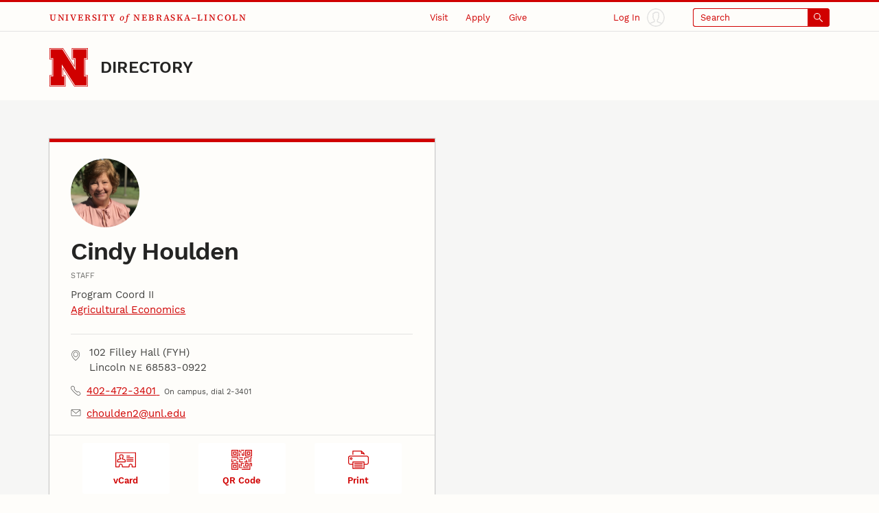

--- FILE ---
content_type: text/html; charset=UTF-8
request_url: https://directory.unl.edu/people/choulden2
body_size: 77373
content:
<!DOCTYPE html>
<html class="dcf-no-js dcf-no-webp" lang="en"><!-- InstanceBegin template="/Templates/app_local.dwt" codeOutsideHTMLIsLocked="false" -->
  <head>
  <meta charset="utf-8">
<meta http-equiv="x-ua-compatible" content="ie=edge">
<meta name="viewport" content="width=device-width, initial-scale=1, viewport-fit=cover">
<meta name="color-scheme" content="dark light">

  <!--
    Membership and regular participation in the University of Nebraska–Lincoln (UNL) Web Developer Network (WDN) is required to use the UNLedu Web Framework. Visit the WDN site at https://wdn.unl.edu/. Register for our mailing list and add your site or server to UNL Web Audit.
    All framework code is the property of the UNL Web Developer Network. The code seen in a source code view is not, and may not be used as, a template. You may not use this code, a reverse-engineered version of this code, or its associated visual presentation in whole or in part to create a derivative work.
    This message may not be removed from any pages based on the UNLedu Web Framework.

    $Id$
  -->
  <!-- InstanceBeginEditable name="doctitle" --><title>Cindy Houlden | Directory | University of Nebraska–Lincoln</title><!-- InstanceEndEditable -->
  <style>@charset "UTF-8";@font-face{ascent-override:85%;font-family:"Serif Fallback";size-adjust:110.85000000000004%;src:local("Times New Roman")}@font-face{ascent-override:80%;font-family:"Sans Serif Fallback";size-adjust:111.77999999999994%;src:local("Arial")}@font-face{font-display:swap;font-family:"Source Serif 4 UNL Wordmark";font-weight:500;src:url(/wdn/templates_5.3/fonts/source-serif-4/SourceSerif4-Medium-UNLwordmark.woff2) format("woff2");unicode-range:U+41-43,U+45,U+49,U+4b,U+4c,U+4e,U+4f,U+52-56,U+59}@font-face{font-display:swap;font-family:"Source Serif 4 UNL Wordmark";font-style:italic;src:url(/wdn/templates_5.3/fonts/source-serif-4/SourceSerif4-MediumItalic-UNLwordmark.woff2) format("woff2");unicode-range:U+66,U+6f}@font-face{font-display:swap;font-family:Work Sans;font-weight:400;src:url(/wdn/templates_5.3/fonts/work-sans/WorkSans-Regular.woff2) format("woff2")}@font-face{font-display:swap;font-family:Work Sans;font-style:italic;src:url(/wdn/templates_5.3/fonts/work-sans/WorkSans-Italic.woff2) format("woff2")}@font-face{font-display:swap;font-family:Work Sans;font-weight:600;src:url(/wdn/templates_5.3/fonts/work-sans/WorkSans-Semibold.woff2) format("woff2")}@font-face{font-display:swap;font-family:Work Sans;font-style:italic;font-weight:600;src:url(/wdn/templates_5.3/fonts/work-sans/WorkSans-SemiboldItalic.woff2) format("woff2")}@font-face{font-display:swap;font-family:Work Sans;font-weight:700;src:url(/wdn/templates_5.3/fonts/work-sans/WorkSans-Bold.woff2) format("woff2")}@font-face{font-display:swap;font-family:Work Sans;font-style:italic;font-weight:700;src:url(/wdn/templates_5.3/fonts/work-sans/WorkSans-BoldItalic.woff2) format("woff2")}html{font-family:Work Sans,"Sans Serif Fallback",sans-serif;font-size:1em;line-height:1.5}button,figure,input,optgroup,select,textarea{margin:0}:not([role=dialog])[hidden]{display:none!important}[role=dialog][hidden]{display:block!important;visibility:hidden!important}[role=list]{list-style:none;padding-left:0}*,:after,:before{-webkit-box-sizing:border-box;box-sizing:border-box}:root{--bg-body:#fefdfa;--bg-btn-inverse-primary:#ebebea;--bg-btn-inverse-secondary:transparent;--bg-btn-inverse-tertiary:transparent;--bg-btn-primary:#d00000;--bg-btn-secondary:#fefdfa;--bg-btn-tertiary:transparent;--b:#e3e3e2;--b-btn-primary:#d00000;--b-btn-secondary:currentColor;--b-btn-tertiary:transparent;--b-btn-inverse-primary:#ebebea;--b-btn-inverse-secondary:currentColor;--b-btn-inverse-tertiary:transparent;--body:#424240;--btn-primary:#fefdfa;--btn-secondary:#d00000;--btn-tertiary:#d00000;--btn-inverse-primary:#d00000;--btn-inverse-secondary:#ebebea;--btn-inverse-tertiary:#ebebea;--heading:#242423;--inverse:#fefdfa;--link:#d00000}@media (prefers-color-scheme:dark){:root{--bg-body:#242423;--bg-btn-inverse-primary:#ebebea;--bg-btn-inverse-secondary:transparent;--bg-btn-inverse-tertiary:transparent;--bg-btn-primary:#ebebea;--bg-btn-secondary:transparent;--bg-btn-tertiary:transparent;--b:#424240;--b-btn-primary:#ebebea;--b-btn-secondary:currentColor;--b-btn-tertiary:transparent;--b-btn-inverse-primary:#ebebea;--b-btn-inverse-secondary:currentColor;--b-btn-inverse-tertiary:transparent;--body:#c7c8ca;--btn-inverse-primary:#d00000;--btn-inverse-secondary:#ebebea;--btn-inverse-tertiary:#ebebea;--btn-primary:#d00000;--btn-secondary:#ebebea;--btn-tertiary:#ebebea;--heading:#fefdfa;--link:#71bdd3}}@media screen and (min-width:31.57em){:root{font-size:calc(.93em + .23vw)}}@media screen and (min-width:177.38em){:root{font-size:1.33em}}a{color:var(--link)}body{background-color:var(--bg-body);color:var(--body);margin:0;overflow-x:hidden}button,input[type=button],input[type=submit]{display:inline-block;font-family:inherit;font-size:1em;line-height:1.5;padding:.56em 1em;text-align:center}h1{font-size:2em}h2{font-size:1.78em}h1,h2{color:var(--heading);line-height:1.13;margin-bottom:1rem;margin-top:0;text-wrap:balance}img{height:auto;max-width:100%}ol,ul{padding-left:1.78em}dl,ol,ul{margin-bottom:1em}dl,ol,p,ul{margin-top:0}p{margin-bottom:1rem}.unl dl,.unl ol,.unl p,.unl ul {text-wrap:pretty}.dcf-bleed{left:50%;margin-inline:-50vw;position:relative;right:50%;width:100vw}.dcf-wrapper{padding-inline:5.62vw}.dcf-breadcrumbs li{-webkit-box-align:center;align-items:center;display:-webkit-box;display:flex}.dcf-btn{-webkit-appearance:none;-moz-appearance:none;appearance:none;display:inline-block;text-align:center}.dcf-header a,.unl h1 a,.unl h2 a,a.dcf-btn-primary,a.dcf-btn-secondary{text-decoration:none}.dcf-nav-local ul{margin-bottom:0;padding-left:0}.dcf-nav-local ul,.unl .dcf-breadcrumbs ol{list-style:url("data:image/svg+xml;charset=utf-8,%3Csvg xmlns='http://www.w3.org/2000/svg'/%3E")}.unl .dcf-breadcrumbs ol{display:-webkit-box;display:flex;flex-wrap:nowrap;padding-left:5.62vw}.unl .dcf-breadcrumbs li{margin-bottom:0}.unl .dcf-breadcrumbs li:not(:last-child){margin-right:.56em}.unl .dcf-breadcrumbs li:not(:last-child):after{content:"";margin-left:.56em}.unl .dcf-btn{border-style:solid;border-width:2px;font-size:.84em;font-weight:600;padding:.75em 1em}.unl .dcf-btn-inverse-primary{background-color:var(--bg-btn-inverse-primary);border-color:var(--b-btn-inverse-primary);color:var(--btn-inverse-primary)}.unl .dcf-btn-inverse-secondary{background-color:var(--bg-btn-inverse-secondary);border-color:var(--b-btn-inverse-secondary);color:var(--btn-inverse-secondary)}.unl .dcf-btn-inverse-tertiary{background-color:var(--bg-btn-inverse-tertiary);border-color:var(--b-btn-inverse-tertiary);color:var(--btn-inverse-tertiary)}.unl .dcf-btn-primary{background-color:var(--bg-btn-primary);border-color:var(--b-btn-primary);color:var(--btn-primary)}.unl .dcf-btn-secondary{background-color:var(--bg-btn-secondary);border-color:var(--b-btn-secondary);color:var(--btn-secondary)}.unl .dcf-btn-tertiary{background-color:var(--bg-btn-tertiary);border-color:var(--b-btn-tertiary);color:var(--btn-tertiary)}.dcf-institution-title{font-family:"Source Serif 4 UNL Wordmark","Serif Fallback",serif}.unl-institution-title-ls{letter-spacing:.18em}.unl .dcf-site-group{min-height:3.16em}.unl .dcf-site-affiliation a{display:inline-block;padding-bottom:.24em}.unl .dcf-site-affiliation a,.unl .dcf-site-title a{color:var(--heading)}.unl h1,.unl h2{font-weight:600;letter-spacing:-.01em;margin-left:-.01em}.unl .dcf-subhead{font-size:.75rem;font-weight:400;letter-spacing:.1em;line-height:1.33;margin-bottom:.75em;text-transform:uppercase}.unl .dcf-page-title h1,.unl .dcf-page-title h1+.dcf-subhead{margin-bottom:0}.unl .dcf-page-title h1+.dcf-subhead{margin-top:1rem}.unl .dcf-nav-local a:link{color:#fefdfa}.unl .dcf-nav-local>ul:first-child{display:grid}.unl .dcf-nav-menu li{margin-bottom:0}.unl .dcf-nav-menu-child a,.unl .dcf-nav-menu-child button{color:#fefdfa;display:block;line-height:1.33;padding:.75rem 1rem}.unl .dcf-nav-menu-child button,.unl .dcf-nav-menu-child>ul>li>a{font-weight:600}.unl .dcf-nav-toggle-btn{-webkit-appearance:none;-moz-appearance:none;appearance:none}.dcf-bg-transparent{background-color:transparent}.dcf-circle{border-radius:50%}.dcf-b-solid{border-style:solid}.dcf-bt-solid{border-top-style:solid}.dcf-b-0{border-width:0}.dcf-b-1{border-width:1px}.dcf-bt-3{border-top-width:3px}.dcf-ai-flex-end{-webkit-box-align:end;align-items:flex-end}.dcf-ai-center{-webkit-box-align:center;align-items:center}.dcf-jc-flex-end{-webkit-box-pack:end;justify-content:flex-end}.dcf-jc-center{-webkit-box-pack:center;justify-content:center}.dcf-jc-between{-webkit-box-pack:justify;justify-content:space-between}.dcf-d-none{display:none!important}.dcf-d-block{display:block}.dcf-d-flex{display:-webkit-box;display:flex}.dcf-flex-col{-webkit-box-orient:vertical;-webkit-box-direction:normal;flex-direction:column}.dcf-flex-nowrap{flex-wrap:nowrap}.dcf-flex-grow-1{-webkit-box-flex:1;flex-grow:1}.dcf-flex-shrink-0{flex-shrink:0}.dcf-h-4{height:1em}.dcf-h-5{height:1.33em}.dcf-h-8{height:3.16em}.dcf-h-100\%{height:100%}.dcf-w-4{width:1em}.dcf-w-5{width:1.33em}.dcf-w-7{width:2.37em}.dcf-w-8{width:3.16em}.dcf-w-100\%{width:100%}.dcf-w-min-0{min-width:0}.dcf-mt-2{margin-top:.56em}.dcf-mr-3{margin-right:.75em}.dcf-mr-4{margin-right:1em}.dcf-obj-fit-cover{height:100%;object-fit:cover;width:100%}.dcf-overflow-hidden{overflow:hidden}.dcf-p-0{padding:0}.dcf-pt-3{padding-top:.75em}.dcf-pt-5{padding-top:1.33em}.dcf-pr-4{padding-right:1em}.dcf-pb-3{padding-bottom:.75em}.dcf-pb-4{padding-bottom:1em}.dcf-pl-4{padding-left:1em}.dcf-relative{position:relative}.dcf-absolute{position:absolute}.dcf-fixed{position:fixed}.dcf-bottom-0{bottom:0}.dcf-fill-current{fill:currentColor}.dcf-txt-left{text-align:left}.dcf-italic{font-style:italic}.dcf-bold{font-weight:600}.dcf-bolder{font-weight:700}.dcf-lh-1{line-height:1}.dcf-lh-2{line-height:1.13}.dcf-lh-3{line-height:1.33}.dcf-uppercase{text-transform:uppercase}.dcf-invisible{visibility:hidden}.dcf-show-on-focus:not(:focus):not(:active),.dcf-sr-only{clip:rect(0 0 0 0);-webkit-clip-path:inset(50%);clip-path:inset(50%);height:1px;overflow:hidden;position:absolute;white-space:nowrap;width:1px}@media screen{.unl-bg-scarlet{background-color:#d00000}.unl-bg-cream{background-color:var(--bg-body)}.unl-b-scarlet{border-color:#d00000}.unl-bt-scarlet{border-top-color:#d00000}.unl-scarlet,a.unl-scarlet{color:var(--link)}.unl-cream,a.unl-cream{color:var(--inverse)}}.unl .dcf-breadcrumbs,.unl .dcf-txt-xs{font-size:.75em}.unl .dcf-txt-h5{font-size:1.13em}.unl .dcf-txt-h4{font-size:1.33em}.unl .dcf-txt-h3{font-size:1.5em}.unl-ls-1{letter-spacing:.01em}.unl-ls-3{letter-spacing:.1em}@media only screen and (max-width:56.12em){.unl .dcf-breadcrumbs{height:4.21em;overflow:hidden}.unl .dcf-breadcrumbs ol{overflow-x:auto;overflow-y:hidden;padding-bottom:4.21em}.unl .dcf-breadcrumbs li{flex-shrink:0}.unl .dcf-logo-lockup{padding-bottom:1em}.unl .dcf-idm-login{-webkit-box-orient:vertical;-webkit-box-direction:normal;flex-direction:column}.unl .dcf-nav-toggle-group{display:-webkit-box;display:flex;z-index:999}.unl .dcf-nav-toggle-btn{flex-basis:25%}.unl .dcf-nav-menu{pointer-events:none;visibility:hidden}.unl .dcf-cta-header,.unl .dcf-header .dcf-institution-title,.unl .dcf-idm-toggle,.unl .dcf-search-toggle-wrapper{display:none}}@media only screen and (min-width:56.12em){h1{font-size:2.37em}h2{font-size:2em}.unl .dcf-breadcrumbs li:first-child,.unl .dcf-breadcrumbs li:last-child{flex-shrink:0}.unl .dcf-breadcrumbs li:not(:first-child),.unl .dcf-breadcrumbs li:not(:last-child){min-width:0}.unl .dcf-breadcrumbs li a{overflow:hidden;text-overflow:ellipsis;white-space:nowrap}.unl .dcf-header-global{border-bottom:1px solid var(--b);padding-top:.18em}.unl .dcf-header-global-item{margin-left:3.16vw}.unl .dcf-cta-header{-webkit-box-flex:3;-webkit-box-pack:end;display:-webkit-box;display:flex;flex-grow:3;justify-content:flex-end;margin-bottom:0}.unl .dcf-logo-lockup{padding-bottom:1.13em}.unl .dcf-idm-login{-webkit-box-orient:horizontal;-webkit-box-direction:reverse;flex-direction:row-reverse}.unl .dcf-idm-img{fill:#e3e3e2}.unl .dcf-nav-local>ul:first-child{grid-template-columns:repeat(6,1fr);overflow:hidden}.unl .dcf-nav-local>ul>li>a{border-left:1px solid #a00000;height:100%}.unl .dcf-nav-toggle-btn-menu~.dcf-nav-local ul ul{position:absolute;visibility:hidden}.unl .dcf-nav-menu{background-color:#d00000;display:-webkit-box;display:flex;flex-wrap:nowrap;padding-inline:5.62vw}.unl .dcf-nav-menu ul:first-child>li>a,.unl .dcf-nav-menu ul:first-child>li>button{font-size:.84rem!important}.unl .dcf-search{max-width:13.32em}.unl .dcf-idm-toggle,.unl .dcf-nav-menu .dcf-nav-toggle-btn-menu,.unl .dcf-search-toggle-wrapper{display:-webkit-box;display:flex}.unl .dcf-search-toggle-label{padding:.24em 3.16em .24em .75em}.unl .dcf-txt-h4,.unl .dcf-txt-h5{font-size:1.33em!important}.unl .dcf-txt-h3{font-size:1.5em!important}.unl .dcf-cta-nav,.unl .dcf-nav-toggle-group{display:none}}.dcf-modal-overlay[aria-hidden=true]{opacity:0;pointer-events:none;visibility:hidden}</style>
<link rel="stylesheet" href="/wdn/templates_5.3/css/main.css?dep=5.3.58" media="print" onload="this.media='all'">
<noscript>
  <link rel="stylesheet" href="/wdn/templates_5.3/css/main.css?dep=5.3.58">
</noscript>
<link rel="preload" href="https://ucommchat.unl.edu/assets/css?for=client&v=5" as="style">
<link rel="stylesheet" href="/wdn/templates_5.3/css/print.css?dep=5.3.58" media="print">
<link rel="icon" href="/wdn/templates_5.3/includes/global/favicon/favicon.ico" sizes="any">
<link rel="icon" href="/wdn/templates_5.3/includes/global/favicon/icon.svg" type="image/svg+xml">
<link rel="apple-touch-icon" href="/wdn/templates_5.3/includes/global/favicon/apple-touch-icon.png">
<link rel="manifest" href="/wdn/templates_5.3/includes/global/favicon/manifest.webmanifest">
<meta name="theme-color" content="#d00000">

  <!-- InstanceBeginEditable name="head" -->
    <!-- Place optional header elements here -->
  <style>#dcf-mobile-toggle-menu {display: none!important}</style>
<meta name="robots" content="noarchive">
<meta name="description" content="The Faculty, Staff and Student online directory for the University. Information obtained from this directory may not be used to provide addresses for mailings to students, faculty or staff. Any solicitation of business, information, contributions or other response from individuals listed in this publication by mail, telephone or other means is forbidden.">
<meta name="keywords" content="university of nebraska-lincoln student faculty staff directory vcard">
<meta name="author" content="University of Nebraska–Lincoln Office of University Communication">

<link rel="home" href="https://directory.unl.edu/">
<link rel="stylesheet" href="https://directory.unl.edu/css/directory.css?v=20250401a">
<link rel="stylesheet" href="https://directory.unl.edu/css/directory-print.css?v=20250401a" media="print">
<!-- InstanceEndEditable -->
  <!-- TemplateParam name="class" type="text" value="" -->
  </head>
  <body class="unl app" data-version="5.3">
    <div class="dcf-absolute dcf-pin-top dcf-pin-left dcf-mt-1 dcf-ml-1 dcf-z-1" id="dcf-skip-nav">
  <a class="dcf-show-on-focus dcf-btn dcf-btn-primary" href="#dcf-main">Skip to main content</a>
</div>

    <header class="dcf-header" id="dcf-header" role="banner">
      <script>function displayWDNNoticeBanner(){function e(e){if(e){var n=document.getElementById("dcf-skip-nav"),t=document.createElement("div");t.setAttribute("role","navigation"),t.classList.add("dcf-d-none@print"),t.innerHTML=e,n?n.parentNode.insertBefore(t,n.nextSibling):document.body.prepend(t)}}var n=!1,t=sessionStorage.getItem("wdnNoticeMessage");if(setInterval(function(){sessionStorage.removeItem("wdnNoticeMessage")},9e5),t)n=t,e(n);else{var s=new XMLHttpRequest;s.open("GET","https://its-unl-cms-prd-s3.s3.amazonaws.com/wdn-message.html"),s.send(null),s.onload=function(t){200===s.status&&(n=s.responseText,sessionStorage.setItem("wdnNoticeMessage",n),e(n))}}}displayWDNNoticeBanner();</script>
<div class="dcf-header-global dcf-wrapper dcf-d-flex dcf-flex-nowrap dcf-ai-center dcf-jc-between dcf-relative dcf-bt-solid dcf-bt-3 unl-bt-scarlet">
  <a class="dcf-institution-title dcf-flex-shrink-0 dcf-pt-3 dcf-pb-3 dcf-txt-xs unl-ls-3" id="dcf-institution-title" href="https://www.unl.edu/">
    <span class="dcf-uppercase">University</span> <span class="dcf-italic">of</span><span class="unl-institution-title-ls"> </span><span class="dcf-uppercase">Nebraska&ndash;Lincoln</span>
  </a>

      <ul class="dcf-cta dcf-cta-header dcf-header-global-item dcf-jc-flex-end dcf-mb-0 dcf-txt-xs dcf-d-none@print" role="list">

      <li class="dcf-mb-0">
  <a class="dcf-link-cta dcf-pt-3 dcf-pr-4 dcf-pb-3 dcf-pl-4" href="https://www.unl.edu/visit/">Visit</a>
  <div class="dcf-popup" data-position="bottom" data-alignment="center" data-point="true" data-hover="true" hidden>
    <button class="dcf-btn-toggle-popup dcf-btn-toggle-cta dcf-pt-3 dcf-pr-4 dcf-pb-3 dcf-pl-4 dcf-bg-transparent dcf-b-0" id="dcf-visit-toggle" hidden>Visit</button>
    <ul class="dcf-popup-content dcf-list-cta dcf-absolute dcf-mt-0 dcf-mb-0 dcf-p-6 dcf-bg-overlay-dark" id="dcf-visit-options" role="list">

      <!-- InstanceBeginEditable name="headervisit" -->
      <!--#include virtual="/wdn/templates_5.3/includes/local/visit-local.html" -->
      <!-- InstanceEndEditable -->
            <li class="dcf-mb-0"><a href="https://www.unl.edu/visit/">Visit the University of Nebraska&ndash;Lincoln</a></li>
    </ul>
  </div>
</li>

      <li class="dcf-mb-0">
  <a class="dcf-link-cta dcf-pt-3 dcf-pr-4 dcf-pb-3 dcf-pl-4" href="https://www.unl.edu/apply/">Apply</a>
  <div class="dcf-popup" data-position="bottom" data-alignment="center" data-point="true" data-hover="true" hidden>
    <button class="dcf-btn-toggle-popup dcf-btn-toggle-cta dcf-pt-3 dcf-pr-4 dcf-pb-3 dcf-pl-4 dcf-bg-transparent dcf-b-0" id="dcf-apply-toggle" hidden>Apply</button>
    <ul class="dcf-popup-content dcf-list-cta dcf-absolute dcf-mt-0 dcf-mb-0 dcf-p-6 dcf-bg-overlay-dark" id="dcf-apply-options" role="list">

      <!-- InstanceBeginEditable name="headerapply" -->
      <!--#include virtual="/wdn/templates_5.3/includes/local/apply-local.html" -->
      <!-- InstanceEndEditable -->
            <li class="dcf-mb-0"><a href="https://www.unl.edu/apply/">Apply to the University of Nebraska&ndash;Lincoln</a></li>
    </ul>
  </div>
</li>

      <li class="dcf-mb-0">
  <a class="dcf-link-cta dcf-pt-3 dcf-pr-4 dcf-pb-3 dcf-pl-4" href="https://www.unl.edu/give/">Give</a>
  <div class="dcf-popup" data-position="bottom" data-alignment="center" data-point="true" data-hover="true" hidden>
    <button class="dcf-btn-toggle-popup dcf-btn-toggle-cta dcf-pt-3 dcf-pr-4 dcf-pb-3 dcf-pl-4 dcf-bg-transparent dcf-b-0" id="dcf-give-toggle" hidden>Give</button>
    <ul class="dcf-popup-content dcf-list-cta dcf-absolute dcf-mt-0 dcf-mb-0 dcf-p-6 dcf-bg-overlay-dark" id="dcf-give-options" role="list">

      <!-- InstanceBeginEditable name="headergive" -->
      <!--#include virtual="/wdn/templates_5.3/includes/local/give-local.html" -->
      <!-- InstanceEndEditable -->
            <li class="dcf-mb-0"><a href="https://www.unl.edu/give/">Give to the University of Nebraska&ndash;Lincoln</a></li>
    </ul>
  </div>
</li>

      </ul>

      <div class="dcf-idm dcf-flex-grow-1 dcf-d-flex dcf-jc-flex-end dcf-h-100% dcf-w-min-0 dcf-d-none@print" id="dcf-idm">
  <div class="dcf-idm-status-logged-out dcf-idm-toggle dcf-ai-center dcf-relative dcf-header-global-item dcf-w-min-0">
    <a class="dcf-idm-login dcf-d-flex dcf-ai-center dcf-jc-center dcf-h-100% dcf-w-100%" href="https://shib.unl.edu/idp/profile/cas/login?service=https%3A%2F%2Fwww.unl.edu%2F">
      <svg class="dcf-idm-img dcf-txt-sm dcf-h-6 dcf-w-6 dcf-circle unl-bg-cream" aria-hidden="true" focusable="false" height="16" width="16" viewBox="0 0 48 48"><path d="M47.9 24C47.9 10.8 37.2.1 24 .1S.1 10.8.1 24c0 6.3 2.5 12.3 6.9 16.8 4.5 4.6 10.6 7.1 17 7.1s12.5-2.5 17-7.1c4.5-4.5 6.9-10.5 6.9-16.8zm-45 0C2.9 12.4 12.4 2.9 24 2.9c11.6 0 21.1 9.5 21.1 21.1 0 5.2-1.9 10.1-5.3 14-2.1-1.2-5-2.2-8.2-3.4-.7-.3-1.5-.5-2.2-.8v-3.1c1.1-.7 2.6-2.4 2.9-5.7.8-.6 1.2-1.6 1.2-2.9 0-1.1-.4-2.1-1-2.7.5-1.6 1.3-4.2.7-6.5-.7-3-4.6-4-7.7-4-2.7 0-5.9.8-7.2 2.8-1.2 0-2 .5-2.4 1-1.6 1.7-.8 4.8-.3 6.6-.6.6-1 1.6-1 2.7 0 1.3.5 2.3 1.2 2.9.3 3.4 1.8 5 2.9 5.7v3.1c-.7.2-1.4.5-2 .7-3.1 1.1-6.2 2.2-8.4 3.5-3.5-3.7-5.4-8.7-5.4-13.9zm7.5 16.1c2-1 4.6-2 7.2-2.9 1-.4 2-.7 3-1.1.5-.2.9-.7.9-1.3v-4.9c0-.6-.4-1.1-.9-1.3-.1 0-2-.8-2-4.5 0-.7-.5-1.2-1.1-1.4-.1-.3-.1-.9 0-1.2.6-.1 1.1-.7 1.1-1.4 0-.3-.1-.6-.2-1.2-.9-3.2-.7-4-.4-4.3.1-.1.4-.1 1 0 .7.1 1.5-.3 1.6-1 .3-1 2.5-1.9 5-1.9s4.7.8 5 1.9c.4 1.7-.4 4.1-.7 5.2-.2.6-.3.9-.3 1.3 0 .7.5 1.2 1.1 1.4.1.3.1.9 0 1.2-.6.1-1.1.7-1.1 1.4 0 3.7-1.9 4.5-2 4.5-.6.2-1 .7-1 1.3v4.9c0 .6.4 1.1.9 1.3 1.1.4 2.1.8 3.2 1.2 2.7 1 5.2 1.9 7.1 2.8-3.8 3.3-8.6 5-13.7 5-5.2 0-9.9-1.8-13.7-5z"/></svg>
      <span class="dcf-idm-label dcf-mr-3 dcf-txt-xs">Log In</span>
    </a>
  </div>
  <div class="dcf-idm-status-logged-in dcf-idm-toggle dcf-ai-center dcf-relative dcf-header-global-item dcf-w-min-0"></div>
</div>

      <div class="dcf-search dcf-header-global-item dcf-flex-grow-1 dcf-d-flex dcf-jc-flex-end dcf-modal-parent dcf-d-none@print" id="dcf-search" role="search">
  <div class="dcf-search-toggle-wrapper dcf-ai-center dcf-w-100%">
    <a class="dcf-nav-toggle-btn dcf-nav-toggle-btn-search dcf-search-toggle dcf-d-flex dcf-ai-center dcf-jc-between dcf-w-100% dcf-p-0 dcf-rounded dcf-txt-xs dcf-b-1 dcf-b-solid unl-b-scarlet unl-bg-scarlet" id="dcf-search-toggle-link" href="https://search.unl.edu/">
      <span class="dcf-search-toggle-label dcf-rounded-left dcf-flex-grow-1 dcf-txt-left unl-bg-cream unl-scarlet">Search</span>
      <span class="dcf-d-flex dcf-ai-center dcf-jc-center dcf-w-7">
        <svg class="dcf-h-4 dcf-w-4 dcf-fill-current" aria-hidden="true" focusable="false" height="16" width="16" viewBox="0 0 48 48">
          <path d="M18 36a17.9 17.9 0 0 0 11.27-4l15.31 15.41a2 2 0 0 0 2.84-2.82L32.08 29.18A18 18 0 1 0 18 36zm0-32A14 14 0 1 1 4 18 14 14 0 0 1 18 4z"></path>
        </svg>
      </span>
    </a>
    <button class="dcf-search-toggle-button dcf-btn-toggle-modal dcf-nav-toggle-btn dcf-nav-toggle-btn-search dcf-search-toggle dcf-d-flex dcf-ai-center dcf-jc-between dcf-w-100% dcf-p-0 dcf-rounded dcf-txt-xs dcf-bg-transparent dcf-b-1 dcf-b-solid unl-b-scarlet unl-bg-scarlet unl-cream" data-toggles-modal="dcf-search-results" type="button" hidden></button>
  </div>
  <div class="dcf-modal dcf-fixed dcf-pin-top dcf-pin-left" id="dcf-search-results" hidden>
    <div class="dcf-modal-wrapper dcf-bg-overlay-light dcf-h-max-100vh dcf-overflow-y-auto dcf-d-flex dcf-flex-col dcf-flex-nowrap dcf-h-100% dcf-w-100%">
      <div class="dcf-modal-header dcf-bleed dcf-bg-center dcf-bg-no-repeat dcf-bg-cover unl-bg-scarlet unl-search-bg">
        <h2 class="dcf-sr-only">Search Form</h2>
        <form class="dcf-wrapper dcf-form dcf-search-form dcf-d-flex dcf-ai-center dcf-pt-8 dcf-pb-8" id="dcf-search-form" role="search" aria-label="Site" action="https://search.unl.edu/" method="get">
          <label class="dcf-label dcf-mr-4 dcf-mb-0 unl-cream" for="dcf-search_query">Search</label>
          <div class="dcf-input-group">
            <input class="dcf-input-text dcf-search-input dcf-bg-transparent unl-cream unl-b-cream" id="dcf-search_query" name="q" type="search" required>
            <button class="dcf-btn dcf-btn-inverse-primary" type="submit">
              <svg class="dcf-d-block dcf-h-5 dcf-w-5 dcf-fill-current" aria-hidden="true" focusable="false" height="16" width="16" viewBox="0 0 48 48">
                <path d="M18 36a17.9 17.9 0 0 0 11.27-4l15.31 15.41a2 2 0 0 0 2.84-2.82L32.08 29.18A18 18 0 1 0 18 36zm0-32A14 14 0 1 1 4 18 14 14 0 0 1 18 4z"></path>
              </svg>
              <span class="dcf-sr-only">Submit</span>
            </button>
          </div>
        </form>
        <button class="dcf-btn-close-modal dcf-btn dcf-btn-inverse-tertiary dcf-absolute dcf-pin-top dcf-pin-right dcf-z-1 dcf-lh-1">Close</button>
      </div>
      <div class="dcf-modal-content dcf-bleed dcf-h-100% dcf-w-100% dcf-overflow-y-auto">
        <div class="dcf-h-100% dcf-w-100% dcf-overflow-y-auto">
          <div class="dcf-search-results-wrapper dcf-h-100% dcf-w-100%" id="dcf-search-results-wrapper">
          </div><!-- end Search Results Wrapper -->
        </div>
      </div>
    </div>
  </div>
</div>

      </div>

      <div class="dcf-logo-lockup dcf-wrapper dcf-d-flex dcf-ai-flex-end dcf-relative dcf-overflow-hidden dcf-pt-5" id="dcf-logo-lockup">
  <a class="dcf-header-logo dcf-mr-4 dcf-flex-shrink-0" id="dcf-header-logo" href="https://www.unl.edu/" aria-label="Go to University of Nebraska&ndash;Lincoln home page">
    <svg class="dcf-d-block dcf-h-8 dcf-w-8" focusable="false" height="76" width="76" viewBox="0 0 152 152">
      <defs>
        <style>
          .unl-header-svg-n-1 { fill: #fefdfa; }
          .unl-header-svg-n-2 { fill: #d00000; }
          @media print {
            .unl-header-svg-n-1 { fill: #fff; }
            .unl-header-svg-n-2 { fill: #000; }
          }
          #n153,
          #n57 {
            display: none;
          }
          @media (min-width: 56px) {
            #n45 { display: none; }
            #n57 { display: block; }
          }
          @media (min-width: 152px) {
            #n57 { display: none; }
            #n153{ display: block; }
          }
        </style>
      </defs>
      <g id="n153">
        <path class="unl-header-svg-n-1" d="M147,1H90V42h10V75.673L53.532,2.393,52.648,1H2V42H12v66H2v41H62V108H52V74.336l46.467,73.271L99.351,149H150V108H140V42h10V1ZM59,111v35H5V111H15V39H5V4H51l52,82V39H93V4h54V39H137v72h10v35H101L49,64v47Z"></path>
        <path class="unl-header-svg-n-2" d="M147,0H88V45H98V69.8L55.2,2.3,53.8,0H0V45H10v62H0v45H64V107H54V82.2l42.8,67.5,1.5,2.3H152V107H142V45h10V0Zm3,5V43H140v66h10v41H99.4l-.9-1.4L52,75.3V109H62v41H2V109H12V43H2V2H52.6l.9,1.4L100,76.7V43H90V2h60ZM103,87,51,5H5V40H15v72H5v35H59V112H49V65l52,82h46V112H137V40h10V5H93V40h10Z"></path>
      </g>
      <g id="n57">
        <path class="unl-header-svg-n-1" d="M89.571,2.714V43.429h10.857V76L51.571,2.714H2.714V43.429H13.571v65.143H2.714v40.714H62.429V108.571H51.571V76l47.5,73.286h50.214V108.571H138.429V43.429h10.857V2.714ZM59.714,111.286v35.286H5.429V111.286H16.286V40.714H5.429V5.429H50.214l52.929,81.429V40.714H92.286V5.429h54.286V40.714H135.714v70.571h10.857v35.286H100.429L48.857,65.143v46.143Z"></path>
        <path class="unl-header-svg-n-2" d="M147.006,0H86.857V46.143H97.714V67.857L54.286,0H0V46.143H10.857v59.714H0V152H65.143V105.857H54.286V84.143L97.714,152H152V105.857H141.143V46.143H152V0Zm2.28,43.429H138.429v65.143h10.857v40.714H99.071L51.571,76v32.571H62.429v40.714H2.714V108.571H13.571V43.429H2.714V2.714H51.571L100.429,76V43.429H89.571V2.714h59.714ZM103.143,86.857,50.214,5.429H5.429V40.714H16.286v70.571H5.429v35.286H59.714V111.286H48.857V65.143l51.571,81.429h46.143V111.286H135.714V40.714h10.857V5.429H92.286V40.714h10.857Z"></path>
      </g>
      <g id="n45">
        <path class="unl-header-svg-n-1" d="M89.818,3.455v38h10.364V76L53.545,3.455H3.455v38H13.818v69.091H3.455v38H62.182v-38H51.818V76l46.636,72.545h50.091v-38H138.182V41.455h10.364v-38ZM58.727,114v31.091H6.909V114H17.273V38H6.909V6.909H51.818l51.818,79.455V38H93.273V6.909h51.818V38H134.727v76h10.364v31.091H100.182L48.364,65.636V114Z"></path>
        <path class="unl-header-svg-n-2" d="M147.008,0H86.364V44.909H96.727V65.636L55.273,0H0V44.909H10.364v62.182H0V152H65.636V107.091H55.273V86.364L96.727,152H152V107.091H141.636V44.909H152V0Zm1.537,41.455H138.182v69.091h10.364v38H98.455L51.818,76v34.545H62.182v38H3.455v-38H13.818V41.455H3.455v-38H53.545L100.182,76V41.455H89.818v-38h58.727ZM103.636,86.364,51.818,6.909H6.909V38H17.273v76H6.909v31.091H58.727V114H48.364V65.636l51.818,79.455h44.909V114H134.727V38h10.364V6.909H93.273V38h10.364Z"></path>
      </g>
    </svg>
  </a>
  <div class="dcf-site-group dcf-d-flex dcf-flex-col dcf-jc-center">

      <div class="dcf-site-affiliation dcf-lh-3 dcf-txt-xs" id="dcf-site-affiliation">

      <!-- InstanceBeginEditable name="affiliation" -->
      <!-- InstanceEndEditable -->
      </div>

      <div class="dcf-site-title dcf-bold dcf-lh-2 dcf-uppercase unl-ls-1" id="dcf-site-title">

      <!-- InstanceBeginEditable name="titlegraphic" --><a class="dcf-txt-h5" href="https://directory.unl.edu/">Directory</a><!-- InstanceEndEditable -->
      </div>

        </div>
</div>

      <div id="dcf-nav-toggle-group" class="dcf-nav-toggle-group dcf-pin-bottom dcf-fixed dcf-w-100% dcf-lh-1 dcf-bt-solid dcf-bt-3 unl-bt-scarlet unl-bg-cream hrjs dcf-d-none@print">
  <button class="dcf-nav-toggle-btn dcf-nav-toggle-btn-menu dcf-d-flex dcf-flex-col dcf-ai-center dcf-flex-grow-1 dcf-jc-center dcf-h-9 dcf-p-0 dcf-b-0 dcf-bg-transparent unl-scarlet" id="dcf-mobile-toggle-menu" aria-haspopup="true" aria-expanded="false" aria-label="Open menu">
    <svg class="dcf-h-5 dcf-w-5 dcf-fill-current" aria-hidden="true" focusable="false" width="16" height="16" viewBox="0 0 24 24">
      <g id="dcf-nav-toggle-icon-open-menu" class="">
        <path d="M23.5 12.5H.5c-.3 0-.5-.2-.5-.5s.2-.5.5-.5h23c.3 0 .5.2.5.5s-.2.5-.5.5zM23.5 4.5H.5C.2 4.5 0 4.3 0 4s.2-.5.5-.5h23c.3 0 .5.2.5.5s-.2.5-.5.5zM23.5 20.5H.5c-.3 0-.5-.2-.5-.5s.2-.5.5-.5h23c.3 0 .5.2.5.5s-.2.5-.5.5z"></path>
      </g>
      <g id="dcf-nav-toggle-icon-close-menu" class="dcf-d-none">
        <path d="M20.5 4.2L4.2 20.5c-.2.2-.5.2-.7 0-.2-.2-.2-.5 0-.7L19.8 3.5c.2-.2.5-.2.7 0 .2.2.2.5 0 .7z"></path>
        <path d="M3.5 4.2l16.3 16.3c.2.2.5.2.7 0s.2-.5 0-.7L4.2 3.5c-.2-.2-.5-.2-.7 0-.2.2-.2.5 0 .7z"></path>
      </g>
    </svg>
    <span class="dcf-nav-toggle-label-menu dcf-mt-2 dcf-txt-xs">Menu</span>
  </button>
  <a class="dcf-nav-toggle-btn dcf-nav-toggle-btn-search dcf-d-flex dcf-flex-col dcf-ai-center dcf-jc-center dcf-flex-grow-1 dcf-h-9 dcf-p-0 dcf-b-0 dcf-bg-transparent unl-scarlet" id="dcf-mobile-search-link" href="https://search.unl.edu/" aria-label="Open search">
    <svg class="dcf-h-5 dcf-w-5 dcf-fill-current" aria-hidden="true" focusable="false" height="16" width="16" viewBox="0 0 24 24">
      <g class="dcf-nav-toggle-icon-open">
        <path d="M22.5 21.8L15 14.3c1.2-1.4 2-3.3 2-5.3 0-4.4-3.6-8-8-8S1 4.6 1 9s3.6 8 8 8c2 0 3.9-.8 5.3-2l7.5 7.5c.2.2.5.2.7 0 .2-.2.2-.5 0-.7zM9 16c-3.9 0-7-3.1-7-7s3.1-7 7-7 7 3.1 7 7-3.1 7-7 7z"></path>
      </g>
      <g class="dcf-nav-toggle-icon-close dcf-d-none">
        <path d="M20.5 4.2L4.2 20.5c-.2.2-.5.2-.7 0-.2-.2-.2-.5 0-.7L19.8 3.5c.2-.2.5-.2.7 0 .2.2.2.5 0 .7z"></path>
        <path d="M3.5 4.2l16.3 16.3c.2.2.5.2.7 0s.2-.5 0-.7L4.2 3.5c-.2-.2-.5-.2-.7 0-.2.2-.2.5 0 .7z"></path>
      </g>
    </svg>
    <span class="dcf-nav-toggle-label dcf-mt-2 dcf-txt-xs">Search</span>
  </a>
  <button class="dcf-mobile-search-button dcf-nav-toggle-btn dcf-btn-toggle-modal dcf-d-flex dcf-flex-col dcf-ai-center dcf-jc-center dcf-flex-grow-1 dcf-h-9 dcf-p-0 dcf-b-0 dcf-bg-transparent unl-scarlet" data-toggles-modal="dcf-search-results" data-with-nav-toggle-group="true" data-nav-toggle-label-open="Search" data-nav-toggle-label-closed="Close" type="button" hidden></button>
  <div class="dcf-nav-toggle-btn dcf-nav-toggle-btn-idm dcf-idm dcf-d-flex dcf-flex-col dcf-ai-center dcf-jc-center dcf-flex-grow-1 dcf-h-9">
    <div class="dcf-idm-status-logged-out dcf-h-100% dcf-w-100%">
      <a class="dcf-d-flex dcf-flex-col dcf-ai-center dcf-jc-center dcf-h-100% dcf-w-100%" href="https://shib.unl.edu/idp/profile/cas/login?service=https%3A%2F%2Fwww.unl.edu%2F">
        <svg class="dcf-h-5 dcf-w-5 dcf-fill-current" aria-hidden="true" focusable="false" height="16" width="16" viewBox="0 0 24 24">
          <path d="M12 0C5.4 0 0 5.4 0 12c0 6.2 5 12 12 12 3.2 0 6.3-1.3 8.5-3.6S24 15.1 24 12c0-6.6-5.4-12-12-12zM4.7 20.2c1-.6 2.5-1.1 4-1.6l1.5-.6c.2-.1.3-.3.3-.5V15c0-.2-.1-.4-.3-.5 0 0-1.2-.5-1.2-2.5 0-.3-.2-.5-.5-.5 0 0-.1-.2-.1-.5s.1-.5.1-.5c.3 0 .5-.2.5-.5 0-.1 0-.3-.1-.5-.2-.5-.6-2-.2-2.4.1-.2.5-.2.7-.1.3 0 .5-.1.6-.4.2-.6 1.3-1.1 2.8-1.1s2.6.5 2.8 1.1c.2.9-.2 2.2-.4 2.8-.2.3-.2.5-.2.6 0 .3.2.5.5.5 0 0 .1.2.1.5s-.1.5-.1.5c-.3 0-.5.2-.5.5 0 2.1-1.1 2.5-1.2 2.5-.2.1-.3.3-.3.5v2.5c0 .2.1.4.3.5.5.2 1.1.4 1.6.6 1.5.5 2.9 1.1 3.9 1.6-2 1.8-4.5 2.8-7.3 2.8-2.7 0-5.3-1-7.3-2.8zm15.4-.8c-1-.6-2.6-1.2-4.3-1.8-.4-.2-.8-.3-1.3-.5v-1.8c.5-.3 1.4-1.1 1.5-2.9.4-.2.6-.7.6-1.4 0-.6-.2-1-.5-1.3.2-.8.7-2.1.4-3.3-.3-1.4-2.2-1.9-3.7-1.9-1.3 0-3 .4-3.6 1.5-.5-.1-.9.1-1.2.4-.8.8-.3 2.4-.1 3.3-.3.2-.5.7-.5 1.3 0 .6.2 1.1.6 1.4.1 1.8 1 2.6 1.5 2.9v1.8c-.4.1-.8.3-1.2.4-1.6.6-3.3 1.2-4.4 1.9C2 17.4 1 14.8 1 12 1 5.9 5.9 1 12 1s11 4.9 11 11c0 2.8-1 5.4-2.9 7.4z"></path>
        </svg>
        <span class="dcf-mt-2 dcf-txt-xs">Log In</span>
      </a>
    </div>
    <div class="dcf-idm-status-logged-in dcf-relative dcf-h-100% dcf-w-100%" hidden></div>
  </div>
</div>

      <nav class="dcf-nav-menu dcf-modal-parent dcf-d-none@print" id="dcf-navigation" role="navigation" aria-label="Primary">

      <div class="dcf-nav-menu-child dcf-app-controls dcf-w-100%">

      <!-- InstanceBeginEditable name="appcontrols" -->
      <!--#include virtual="/wdn/templates_5.3/includes/local/app-controls.html" -->
      <!-- InstanceEndEditable -->
      <ul class="dcf-cta dcf-cta-nav dcf-header-global-item dcf-mt-6 dcf-pt-5 dcf-bt-1 dcf-bt-solid unl-bt-cream" role="list">

      <li class="dcf-relative dcf-mb-0">
  <div class="dcf-mb-4 dcf-uppercase dcf-txt-xs dcf-bold unl-ls-2 unl-cream">Visit</div>
  <ul class="dcf-list-cta dcf-mt-0" role="list">

      <!-- InstanceBeginEditable name="navvisit" -->
      <!--#include virtual="/wdn/templates_5.3/includes/local/visit-local.html" -->
      <!-- InstanceEndEditable -->
          <li class="dcf-mb-0"><a href="https://www.unl.edu/visit/">Visit the University of Nebraska&ndash;Lincoln</a></li>
  </ul>
</li>

      <li class="dcf-relative dcf-mb-0">
  <div class="dcf-mb-4 dcf-uppercase dcf-txt-xs dcf-bold unl-ls-2 unl-cream">Apply</div>
  <ul class="dcf-list-cta dcf-mt-0" role="list">

      <!-- InstanceBeginEditable name="navapply" -->
      <!--#include virtual="/wdn/templates_5.3/includes/local/apply-local.html" -->
      <!-- InstanceEndEditable -->
          <li class="dcf-mb-0"><a href="https://www.unl.edu/apply/">Apply to the University of Nebraska&ndash;Lincoln</a></li>
  </ul>
</li>

      <li class="dcf-relative dcf-mb-0">
  <div class="dcf-mb-4 dcf-uppercase dcf-txt-xs dcf-bold unl-ls-2 unl-cream">Give</div>
  <ul class="dcf-list-cta dcf-mt-0" role="list">

      <!-- InstanceBeginEditable name="navgive" -->
      <!--#include virtual="/wdn/templates_5.3/includes/local/give-local.html" -->
      <!-- InstanceEndEditable -->
          <li class="dcf-mb-0"><a href="https://www.unl.edu/give/">Give to the University of Nebraska&ndash;Lincoln</a></li>
  </ul>
</li>

      </ul>

      </div>

      </nav>

      <div class="dcf-bleed unl-bg-scarlet">
  <div class="dcf-absolute dcf-d-flex dcf-ai-center dcf-h-100% dcf-w-100% dcf-overflow-hidden">

      <!-- InstanceBeginEditable name="appsearch" -->
      <!--#include virtual="/wdn/templates_5.3/includes/local/app-search.html" -->
      <!-- InstanceEndEditable -->
        </div>
</div>

    </header>
    <main class="dcf-wrapper" id="dcf-main" role="main" tabindex="-1">
      <!-- InstanceBeginEditable name="highlighted" -->
      <!-- InstanceEndEditable -->
      <!-- InstanceBeginEditable name="maincontentarea" --><div class="dcf-bleed record-container unl-bg-lightest-gray"><div class="dcf-wrapper dcf-pt-8 dcf-pb-8">

<div class="vcard card staff dcf-measure" data-uid="choulden2" data-preferred-name="Cindy Houlden" itemscope itemtype="https://schema.org/Person">
            <div class="planetred_profile card-profile dcf-d-block dcf-mb-3 dcf-h-10 dcf-w-10 dcf-ratio dcf-ratio-1x1">
            <picture>
    <source
        type="image/avif"
        media="(min-resolution: 144dpi)"
        sizes="(max-width: 5.62em) 5.62em"
        srcset="
            https://directory.unl.edu/avatar/choulden2?s=48&amp;dpi=144&amp;format=avif 48w,
            https://directory.unl.edu/avatar/choulden2?s=72&amp;dpi=144&amp;format=avif 72w,
            https://directory.unl.edu/avatar/choulden2?s=100&amp;dpi=144&amp;format=avif 100w,
            https://directory.unl.edu/avatar/choulden2?s=120&amp;dpi=144&amp;format=avif 120w,
            https://directory.unl.edu/avatar/choulden2?s=200&amp;dpi=144&amp;format=avif 200w,
            https://directory.unl.edu/avatar/choulden2?s=240&amp;dpi=144&amp;format=avif 240w,
            https://directory.unl.edu/avatar/choulden2?s=400&amp;dpi=144&amp;format=avif 400w,
            https://directory.unl.edu/avatar/choulden2?s=800&amp;dpi=144&amp;format=avif 800w,
        "
    />
    <source
        type="image/avif"
        sizes="(max-width: 5.62em) 5.62em"
        srcset="
            https://directory.unl.edu/avatar/choulden2?s=48&amp;dpi=72&amp;format=avif 48w,
            https://directory.unl.edu/avatar/choulden2?s=72&amp;dpi=72&amp;format=avif 72w,
            https://directory.unl.edu/avatar/choulden2?s=100&amp;dpi=72&amp;format=avif 100w,
            https://directory.unl.edu/avatar/choulden2?s=120&amp;dpi=72&amp;format=avif 120w,
            https://directory.unl.edu/avatar/choulden2?s=200&amp;dpi=72&amp;format=avif 200w,
            https://directory.unl.edu/avatar/choulden2?s=240&amp;dpi=72&amp;format=avif 240w,
            https://directory.unl.edu/avatar/choulden2?s=400&amp;dpi=72&amp;format=avif 400w,
            https://directory.unl.edu/avatar/choulden2?s=800&amp;dpi=72&amp;format=avif 800w,
        "
    />
    <source
        media="(min-resolution: 144dpi)"
        sizes="(max-width: 5.62em) 5.62em"
        srcset="
            https://directory.unl.edu/avatar/choulden2?s=48&amp;dpi=144&amp;format=jpeg 48w,
            https://directory.unl.edu/avatar/choulden2?s=72&amp;dpi=144&amp;format=jpeg 72w,
            https://directory.unl.edu/avatar/choulden2?s=100&amp;dpi=144&amp;format=jpeg 100w,
            https://directory.unl.edu/avatar/choulden2?s=120&amp;dpi=144&amp;format=jpeg 120w,
            https://directory.unl.edu/avatar/choulden2?s=200&amp;dpi=144&amp;format=jpeg 200w,
            https://directory.unl.edu/avatar/choulden2?s=240&amp;dpi=144&amp;format=jpeg 240w,
            https://directory.unl.edu/avatar/choulden2?s=400&amp;dpi=144&amp;format=jpeg 400w,
            https://directory.unl.edu/avatar/choulden2?s=800&amp;dpi=144&amp;format=jpeg 800w,
        "
    >
    <img
        class="photo profile_pic dcf-ratio-child dcf-circle dcf-d-block dcf-obj-fit-cover"
        itemprop="image"
        src="https://directory.unl.edu/avatar/choulden2?s=medium&amp;dpi=72&amp;format=jpeg"
        sizes="(max-width: 5.62em) 5.62em"
        srcset="
            https://directory.unl.edu/avatar/choulden2?s=48&amp;dpi=72&amp;format=jpeg 48w,
            https://directory.unl.edu/avatar/choulden2?s=72&amp;dpi=72&amp;format=jpeg 72w,
            https://directory.unl.edu/avatar/choulden2?s=100&amp;dpi=72&amp;format=jpeg 100w,
            https://directory.unl.edu/avatar/choulden2?s=120&amp;dpi=72&amp;format=jpeg 120w,
            https://directory.unl.edu/avatar/choulden2?s=200&amp;dpi=72&amp;format=jpeg 200w,
            https://directory.unl.edu/avatar/choulden2?s=240&amp;dpi=72&amp;format=jpeg 240w,
            https://directory.unl.edu/avatar/choulden2?s=400&amp;dpi=72&amp;format=jpeg 400w,
            https://directory.unl.edu/avatar/choulden2?s=800&amp;dpi=72&amp;format=jpeg 800w,
        "
        alt=""
    />
</picture>
        </div>
    
    <div class="vcardInfo card-content unl-font-sans">
            <h1 class="headline dcf-mb-0 dcf-txt-h2">
                        <a class="permalink dcf-txt-decor-hover" href="https://directory.unl.edu/people/choulden2" itemprop="url">
                            <span class="fn" itemprop="name">Cindy Houlden</span>
                                        </a>
                    </h1>
    
                <div class="eppa dcf-mt-3 dcf-mb-3 dcf-txt-2xs dcf-uppercase unl-ls-1 unl-dark-gray">staff</div>
    
                                <ul class="roles dcf-m-0" role="list">
            <li class="org parent-unl">
                    <span class="title dcf-txt-sm" itemprop="jobTitle">Program Coord II</span>
                <span itemprop="worksFor" itemscope itemtype="https://schema.org/Organization">
            <span class="organization-unit dcf-txt-sm">
                                    <a href="https://directory.unl.edu/departments/212" itemprop="url">
                                <span itemprop="name">Agricultural Economics</span>
                                    </a>
                            </span>
            <span class="organization-name dcf-txt-sm" itemprop="parentOrganization" itemscope itemtype="https://schema.org/Organization"><span itemprop="name">University of Nebraska–Lincoln</span></span>
        </span>
    </li>
    </ul>
            
    
            <div class="adr work attribute dcf-txt-sm" itemprop="workLocation" itemscope itemtype="https://schema.org/Place">
            <span class="icon-map-pin" aria-hidden="true"></span>
            <span class="type">Work</span>
                        <div itemprop="address" itemscope itemtype="https://schema.org/PostalAddress">
                                    <span class="street-address" itemprop="streetAddress">102 Filley Hall (FYH)</span>
                                <span class="locality" itemprop="addressLocality">Lincoln</span>
                	<abbr class="region" title="Nebraska" itemprop="addressRegion">NE</abbr>
                <span class="postal-code" itemprop="postalCode">68583-0922</span>
                <div class="country-name" itemprop="addressCountry">US</div>
            </div>
        </div>
    
            <div class="tel work attribute dcf-txt-sm">
            <span class="icon-phone" aria-hidden="true"></span>
            <span class="type">Work</span>
            <span class="value dcf-mr-1"><a href="tel:4024723401">
	<span itemprop="telephone">402-472-3401</span>
</a>
</span>
              <small class="on-campus-dialing dcf-txt-xs dcf-txt-nowrap">On campus, dial 2-3401</small>
        </div>
    
            <div class="attribute dcf-txt-sm">
            <span class="icon-email" aria-hidden="true"></span>
            <a class="email" href="mailto:choulden2&commat;unl&period;edu" itemprop="email"> choulden2&commat;unl&period;edu</a>
        </div>
    
    
    </div>

    <div class="vcard-tools primary dcf-d-flex dcf-flex-row dcf-flex-wrap dcf-ai-start dcf-jc-around dcf-txt-sm dcf-mt-5 dcf-pt-3 dcf-pb-3 dcf-bt-1 dcf-bt-solid unl-bt-light-gray dcf-d-none@print">
        <a class="dcf-btn dcf-btn-secondary dcf-b-0 dcf-d-flex dcf-flex-col dcf-ai-center" href="https://directory.unl.edu/vcards/choulden2">
            <svg class="dcf-mb-2 dcf-h-7 dcf-w-7 dcf-fill-current" aria-hidden="true" focusable="false" height="24" width="24" viewBox="0 0 24 24">
                <path d="M23.5 3H.5a.5.5 0 00-.5.5v17a.5.5 0 00.5.5h4a.5.5 0 00.5-.5V19c0-.689.561-1.25 1.25-1.25S7.5 18.311 7.5 19v1.5a.5.5 0 00.5.5h8a.5.5 0 00.5-.5V19c0-.689.561-1.25 1.25-1.25S19 18.311 19 19v1.5a.5.5 0 00.5.5h4a.5.5 0 00.5-.5v-17a.5.5 0 00-.5-.5zM23 20h-3v-1c0-1.241-1.009-2.25-2.25-2.25S15.5 17.759 15.5 19v1h-7v-1c0-1.241-1.009-2.25-2.25-2.25S4 17.759 4 19v1H1V4h22v16z"></path>
                <path d="M13 13h8v1h-8zm0-2h8v1h-8zm0-2h8v1h-8zm0-2h4v1h-4zM2.5 15h9a.5.5 0 00.5-.5v-2a.504.504 0 00-.146-.354c-.062-.062-1.43-1.409-3.354-1.619v-.264c.376-.298 1-.986 1-2.263 0-.996 0-2.5-2.5-2.5S4.5 7.004 4.5 8c0 1.277.624 1.965 1 2.263v.264c-1.923.21-3.292 1.557-3.354 1.619A.504.504 0 002 12.5v2a.5.5 0 00.5.5zm.5-2.279c.397-.341 1.563-1.221 3-1.221a.5.5 0 00.5-.5v-1a.51.51 0 00-.27-.443C6.2 9.54 5.5 9.149 5.5 8c0-.998 0-1.5 1.5-1.5s1.5.502 1.5 1.5c0 1.149-.7 1.54-.724 1.553A.5.5 0 007.5 10v1a.5.5 0 00.5.5c1.427 0 2.6.881 3 1.222V14H3v-1.279z"></path>
            </svg>
            <span class="dcf-sr-only">Download </span>vCard<span class="dcf-sr-only"> for Cindy Houlden</span>
        </a>
        <button
            class="dcf-btn dcf-btn-secondary dcf-b-0 dcf-d-flex dcf-flex-col dcf-ai-center dcf-btn-toggle-modal"
            data-toggles-modal="choulden2-qr-code-modal"
            type="button"
            disabled
        >
            <svg class="dcf-mb-2 dcf-h-7 dcf-w-7 dcf-fill-current" aria-hidden="true" focusable="false" height="24" width="24" viewBox="0 0 24 24">
                <path d="M7.505 0h-7a.5.5 0 00-.5.5v7a.5.5 0 00.5.5h7a.5.5 0 00.5-.5v-7a.5.5 0 00-.5-.5zm-.5 7h-6V1h6v6z"></path>
                <path d="M2.505 6h3a.5.5 0 00.5-.5v-3a.5.5 0 00-.5-.5h-3a.5.5 0 00-.5.5v3a.5.5 0 00.5.5zm.5-3h2v2h-2V3zm4.5 13h-7a.5.5 0 00-.5.5v7a.5.5 0 00.5.5h7a.5.5 0 00.5-.5v-7a.5.5 0 00-.5-.5zm-.5 7h-6v-6h6v6z"></path>
                <path d="M2.505 22h3a.5.5 0 00.5-.5v-3a.5.5 0 00-.5-.5h-3a.5.5 0 00-.5.5v3a.5.5 0 00.5.5zm.5-3h2v2h-2v-2zm17-2.5a.5.5 0 00-.5-.5h-3a.5.5 0 00-.5.5v3a.5.5 0 00.5.5h3a.5.5 0 00.5-.5v-3zm-1 2.5h-2v-2h2v2zm4.5-19h-7a.5.5 0 00-.5.5v7a.5.5 0 00.5.5h7a.5.5 0 00.5-.5v-7a.5.5 0 00-.5-.5zm-.5 7h-6V1h6v6z"></path>
                <path d="M18.505 6h3a.5.5 0 00.5-.5v-3a.5.5 0 00-.5-.5h-3a.5.5 0 00-.5.5v3a.5.5 0 00.5.5zm.5-3h2v2h-2V3zm-9.5 7h3.5a.5.5 0 000-1h-3.5a.5.5 0 000 1zm0 5h3.5a.5.5 0 000-1h-3v-2.5a.5.5 0 00-1 0v3a.5.5 0 00.5.5zm-2-6h-7a.5.5 0 000 1h6.5v1.5a.5.5 0 001 0v-2a.5.5 0 00-.5-.5zm16 0H22.5a.5.5 0 00-.5.5v5a.5.5 0 001 0V10h.505a.5.5 0 000-1zM20.5 15a.5.5 0 00.5-.5v-3a.5.5 0 00-1 0v3a.5.5 0 00.5.5zM15 11.5a.5.5 0 001 0V10h4.005a.5.5 0 000-1H15.5a.5.5 0 00-.5.5v2zM12.505 4a.5.5 0 00-.5.5v2a.5.5 0 00.5.5h2a.5.5 0 00.5-.5v-4a.5.5 0 00-1 0V6h-1V4.5a.5.5 0 00-.5-.5zm-3 4a.5.5 0 00.5-.5v-3a.5.5 0 00-1 0v3a.5.5 0 00.5.5zm2-7h3a.5.5 0 000-1h-3a.5.5 0 000 1zm-2 2h2a.5.5 0 000-1h-1.5V.5a.5.5 0 00-1 0v2a.5.5 0 00.5.5zm-4 10a.5.5 0 000-1h-3a.5.5 0 000 1h3zm-5 2h2a.5.5 0 000-1h-1.5v-2.5a.5.5 0 00-1 0v3a.5.5 0 00.5.5zm23 1h-2a.5.5 0 00-.5.5V23h-8.5a.5.5 0 000 1h9a.5.5 0 00.5-.5V17h1v2.5a.5.5 0 001 0v-3a.5.5 0 00-.5-.5zm-10.5 5.5a.5.5 0 00-.5-.5h-2.5v-3.5a.5.5 0 00-1 0v4a.5.5 0 00.5.5h3a.5.5 0 00.5-.5z"></path>
                <path d="M14.505 22h5a.5.5 0 000-1h-4.5v-2a.5.5 0 00-1 0v2.5a.5.5 0 00.5.5zM11 16.5v3a.5.5 0 001 0V17h2.505a.5.5 0 000-1H11.5a.5.5 0 00-.5.5zM7.505 14h-2a.5.5 0 000 1h2a.5.5 0 000-1zm5.5-3h-2a.5.5 0 000 1h2a.5.5 0 000-1zm4.495 1a.5.5 0 00-.5.5V14h-1.5a.5.5 0 000 1h3a.5.5 0 000-1H18v-1.5a.5.5 0 00-.5-.5z"></path>
            </svg>
            QR Code<span class="dcf-sr-only"> vCard for Cindy Houlden</span>
        </button>
        <button class="dir-btn-print-vcard dcf-btn dcf-btn-secondary dcf-b-0 dcf-d-flex dcf-flex-col dcf-ai-center">
            <svg class="dcf-mb-2 dcf-h-7 dcf-w-7 dcf-fill-current" aria-hidden="true" focusable="false" height="24" width="24" viewBox="0 0 24 24">
                <path d="M21.5 7h-19A2.503 2.503 0 000 9.5v6C0 16.878 1.122 18 2.5 18H5v4.5a.5.5 0 00.5.5h13a.5.5 0 00.5-.5V18h2.5c1.378 0 2.5-1.122 2.5-2.5v-6C24 8.122 22.878 7 21.5 7zM18 22H6v-7h12v7zm5-6.5c0 .827-.673 1.5-1.5 1.5H19v-2.5a.5.5 0 00-.5-.5h-13a.5.5 0 00-.5.5V17H2.5c-.827 0-1.5-.673-1.5-1.5v-6C1 8.673 1.673 8 2.5 8h19c.827 0 1.5.673 1.5 1.5v6zM5.5 6a.5.5 0 00.5-.5V2h9v2.5a.5.5 0 00.5.5H18v.5a.5.5 0 001 0v-1a.499.499 0 00-.147-.354l-2.999-2.999A.51.51 0 0015.5 1h-10a.5.5 0 00-.5.5v4a.5.5 0 00.5.5zM16 2.707L17.293 4H16V2.707z"></path>
                <path d="M3.5 9C2.673 9 2 9.673 2 10.5S2.673 12 3.5 12 5 11.327 5 10.5 4.327 9 3.5 9zm0 2a.5.5 0 110-1 .5.5 0 010 1zm13 5h-9a.5.5 0 000 1h9a.5.5 0 000-1zm0 2h-9a.5.5 0 000 1h9a.5.5 0 000-1zm0 2h-9a.5.5 0 000 1h9a.5.5 0 000-1z"></path>
            </svg>
            Print<span class="dcf-sr-only"> listing for Cindy Houlden</span>
        </button>
    </div>
</div>

<div class="dcf-modal" id="choulden2-qr-code-modal" hidden>
  <div class="dcf-modal-wrapper">
    <div class="dcf-modal-header">
      <h2>QR Code for Cindy Houlden</h2>
      <button class="dcf-btn-close-modal">Close</button>
    </div>
    <div class="
        dcf-modal-content
        dcf-wrapper
        dcf-pb-4
        dcf-mt-4
        dcf-d-flex
        dcf-flex-wrap
        dcf-flex-row
        dcf-ai-center
        dcf-jc-evenly"
    >
        <figure class="dcf-mb-4">
            <img style="max-height: 10rem;" src="https://directory.unl.edu/qrcode/choulden2.png" alt="">
            <figcaption class="dcf-figcaption dcf-txt-center">
                <a download="qr-choulden2.png" href="https://directory.unl.edu/qrcode/choulden2.png" title="Download PNG Version">
                    PNG Version
                </a>
            </figcaption>
        </figure>
        <figure class="dcf-mb-4">
            <img style="max-height: 10rem;" src="https://directory.unl.edu/qrcode/choulden2.svg" alt="">
            <figcaption class="dcf-figcaption dcf-txt-center">
                <a download="qr-choulden2.svg" href="https://directory.unl.edu/qrcode/choulden2.svg" title="Download SVG Version">
                    SVG Version
                </a>
            </figcaption>
        </figure>
    </div>
  </div>
</div>

<script class="dcf-d-none">
    if (typeof WDN !== undefined && typeof require === 'function') {
        require (['dcf-modal', 'plugins/body-scroll-lock'], (modalModule, bodyScrollLock) => {
            const modals = document.querySelectorAll('#choulden2-qr-code-modal');
            const unlModal = new modalModule.DCFModal(modals, bodyScrollLock);
            unlModal.initialize();
        });
    }
</script>

</div></div><div class="dcf-bleed">
  <section id="modal_edit_form" class="modal-overlay dcf-wrapper dcf-fixed dcf-pin-top dcf-pin-left dcf-d-flex dcf-flex-col dcf-ai-center dcf-jc-center dcf-h-min-100vh dcf-h-100% dcf-w-100%" role="dialog" aria-expanded="false" tabindex="-1">
    <div class="modal-content dcf-wrapper dcf-relative dcf-overflow-x-hidden dcf-overflow-y-auto dcf-bg-white" tabindex="-1"></div>
  </section>
</div>
<div class="corrections-template">
    <div class="correction-form noprint forms">
  <form class="dcf-form" method="post" action="https://directory.unl.edu/departments/">
    <div class="dcf-form-group">
      <h2>Have a correction?</h2>
      <p>If you'd like to correct your own entry, contact your departmental HR liaison. For corrections to another person's contact or department/unit information, use the form below.</p>
    </div>
    <div class="dcf-form-group">
      <label class="dcf-label" for="your-name">Your Name: <small class="dcf-required">Required</small></label>
      <input class="dcf-input-text" id="your-name" type="text" name="name" value="" required />
    </div>
    <div class="dcf-form-group">
      <label class="dcf-label" for="your-email">Your Email: <small class="dcf-required">Required</small></label>
      <input class="dcf-input-text" id="your-email" type="text" name="email" value="" required />
    </div>
    <div class="dcf-form-group">
      <label class="dcf-label" for="your-correction">What is your correction? <small class="dcf-required">Required</small></label>
      <textarea class="dcf-input-text" id="your-correction" name="message" required></textarea>
    </div>
    <input class="dcf-btn dcf-btn-primary" type="submit" value="Submit" />
    <input type="hidden" name="_type" value="correction" />
    <input type="hidden" name="source" value="" />
    <input type="hidden" name="kind" value="" />
    <input type="hidden" name="id" value="" />
  </form>
  <p class="success dcf-p-10 dcf-d-none" tabindex="-1"></p>
</div>
</div>
<script type="text/x-jsrender" id="annotateTemplate">
<a style="display: none !important;" class="directory_annotate dcf-btn dcf-btn-secondary dcf-b-0 dcf-d-flex dcf-flex-col dcf-ai-center" href="{{>annotateUrl}}" title="Leave notes on the listing for {{>preferredName}}">
    <svg class="dcf-mb-2 dcf-h-7 dcf-w-7 dcf-fill-current" aria-hidden="true" focusable="false" height="24" width="24" viewBox="0 0 24 24">
        <path d="M23 16.5v-13C23 2.122 21.878 1 20.5 1h-17A2.503 2.503 0 001 3.5v16C1 20.878 2.122 22 3.5 22H18c.142 0 .277-.06.372-.166l4.5-5c.022-.024.034-.054.05-.082.014-.022.031-.042.041-.067A.504.504 0 0023 16.5zm-21 3v-16C2 2.673 2.673 2 3.5 2h17c.827 0 1.5.673 1.5 1.5V16h-4.5a.5.5 0 00-.5.5V21H3.5c-.827 0-1.5-.673-1.5-1.5zm16 1.252V17h3.377L18 20.752z"></path>
        <path d="M15 16H8v-4h12a.5.5 0 000-1H8V7h12a.5.5 0 000-1H8V4a.5.5 0 00-1 0v2H4a.5.5 0 000 1h3v4H4a.5.5 0 000 1h3v4H4a.5.5 0 000 1h3v2a.5.5 0 001 0v-2h7a.5.5 0 000-1z"></path>
    </svg>
    Your Notes
</a>
</script>
<script type="text/x-jsrender" id="correctionButtonTemplate">
<div class="vcard-tools dcf-d-flex dcf-jc-center dcf-txt-sm dcf-pt-3 dcf-pb-3 dcf-bt-1 dcf-bt-solid unl-bt-light-gray dcf-d-none@print">
    <button class="dir-btn-suggest-correction dcf-btn dcf-btn-secondary dcf-b-0 correction edit-button">
        <svg class="dcf-mr-1 dcf-h-5 dcf-w-5 dcf-fill-current dcf-txt-top" aria-hidden="true" focusable="false" height="24" width="24" viewBox="0 0 24 24">
            <path d="M22.94 2.732l-1.672-1.671a2.502 2.502 0 00-3.535 0L2.647 16.146a.595.595 0 00-.125.207l-2 6.5a.5.5 0 00.625.625c.193-.059 6.326-1.944 6.516-2.01a.493.493 0 00.19-.115L22.94 6.268c.471-.471.73-1.098.73-1.768a2.49 2.49 0 00-.73-1.768zM19.5 8.293L15.707 4.5l.793-.793L20.293 7.5l-.793.793zM4.2 21.492l-1.692-1.691.726-2.36.413.413A.5.5 0 004 18h2v2a.5.5 0 00.147.354l.413.413-2.36.725zM6.293 17H4.207l-.5-.5L15 5.207l1.543 1.543L6.293 17zm-4.118 3.882l.943.943-1.362.419.419-1.362zm5.325-.589l-.5-.5v-2.086l10.25-10.25L18.793 9 7.5 20.293zM22.232 5.561L21 6.793 17.207 3l1.232-1.232a1.503 1.503 0 012.121 0l1.672 1.671c.282.282.438.659.438 1.061 0 .403-.155.779-.438 1.061z"></path>
        </svg>
        Suggest a correction <span class="dcf-sr-only">for {{>preferredName}}</span>
    </button>
</div>
</script>

<!-- InstanceEndEditable -->
    </main>
    <footer class="dcf-footer" id="dcf-footer" role="contentinfo">
      <!-- InstanceBeginEditable name="optionalfooter" -->
      <!-- InstanceEndEditable -->
      <div class="dcf-relative unl-footer-stripe">
  <div class="dcf-wrapper dcf-pt-9 dcf-d-none@print">
    <div class="dcf-d-flex dcf-flex-wrap dcf-jc-between dcf-ai-center">
      <div class="dcf-d-flex dcf-ai-center dcf-mb-6">
        <a class="unl-footer-logo" id="unl-footer-n" href="https://www.unl.edu/" aria-label="Go to University of Nebraska&ndash;Lincoln home page">
          <svg class="dcf-d-block dcf-h-8 dcf-w-8" focusable="false" height="76" width="76" viewBox="0 0 152 152">
            <defs>
              <style>
                #n152,
                #n56 {
                  display: none;
                }
                @media (min-width: 56px) {
                  #n44 { display: none; }
                  #n56 { display: block; }
                }
                @media (min-width: 152px) {
                  #n56 { display: none; }
                  #n152{ display: block; }
                }
              </style>
            </defs>
            <g id="n152">
              <path d="M147,1H90V42h10V75.673L53.532,2.393,52.648,1H2V42H12v66H2v41H62V108H52V74.336l46.467,73.271L99.351,149H150V108H140V42h10V1ZM59,111v35H5V111H15V39H5V4H51l52,82V39H93V4h54V39H137v72h10v35H101L49,64v47Z" fill="none"/>
              <path d="M147,0H88V45H98V69.8L55.2,2.3,53.8,0H0V45H10v62H0v45H64V107H54V82.2l42.8,67.5,1.5,2.3H152V107H142V45h10V0Zm3,5V43H140v66h10v41H99.4l-.9-1.4L52,75.3V109H62v41H2V109H12V43H2V2H52.6l.9,1.4L100,76.7V43H90V2h60ZM103,87,51,5H5V40H15v72H5v35H59V112H49V65l52,82h46V112H137V40h10V5H93V40h10Z" fill="currentcolor"/>
            </g>
            <g id="n56">
              <path d="M89.571,2.714V43.429h10.857V76L51.571,2.714H2.714V43.429H13.571v65.143H2.714v40.714H62.429V108.571H51.571V76l47.5,73.286h50.214V108.571H138.429V43.429h10.857V2.714ZM59.714,111.286v35.286H5.429V111.286H16.286V40.714H5.429V5.429H50.214l52.929,81.429V40.714H92.286V5.429h54.286V40.714H135.714v70.571h10.857v35.286H100.429L48.857,65.143v46.143Z" fill="none"/>
              <path d="M147.006,0H86.857V46.143H97.714V67.857L54.286,0H0V46.143H10.857v59.714H0V152H65.143V105.857H54.286V84.143L97.714,152H152V105.857H141.143V46.143H152V0Zm2.28,43.429H138.429v65.143h10.857v40.714H99.071L51.571,76v32.571H62.429v40.714H2.714V108.571H13.571V43.429H2.714V2.714H51.571L100.429,76V43.429H89.571V2.714h59.714ZM103.143,86.857,50.214,5.429H5.429V40.714H16.286v70.571H5.429v35.286H59.714V111.286H48.857V65.143l51.571,81.429h46.143V111.286H135.714V40.714h10.857V5.429H92.286V40.714h10.857Z" fill="currentcolor"/>
            </g>
            <g id="n44">
              <path d="M89.818,3.455v38h10.364V76L53.545,3.455H3.455v38H13.818v69.091H3.455v38H62.182v-38H51.818V76l46.636,72.545h50.091v-38H138.182V41.455h10.364v-38ZM58.727,114v31.091H6.909V114H17.273V38H6.909V6.909H51.818l51.818,79.455V38H93.273V6.909h51.818V38H134.727v76h10.364v31.091H100.182L48.364,65.636V114Z" fill="none"/>
              <path d="M147.008,0H86.364V44.909H96.727V65.636L55.273,0H0V44.909H10.364v62.182H0V152H65.636V107.091H55.273V86.364L96.727,152H152V107.091H141.636V44.909H152V0Zm1.537,41.455H138.182v69.091h10.364v38H98.455L51.818,76v34.545H62.182v38H3.455v-38H13.818V41.455H3.455v-38H53.545L100.182,76V41.455H89.818v-38h58.727ZM103.636,86.364,51.818,6.909H6.909V38H17.273v76H6.909v31.091H58.727V114H48.364V65.636l51.818,79.455h44.909V114H134.727V38h10.364V6.909H93.273V38h10.364Z" fill="currentcolor"/>
            </g>
          </svg>
        </a>
      </div>
      <div class="unl-footer-logos dcf-d-flex dcf-ai-center dcf-mb-6">
        <a class="unl-footer-logo dcf-mr-5" id="unl-footer-global-b1g" href="https://www.unl.edu/about/academic-partnerships/" aria-label="About the Big Ten Conference">
          <svg class="dcf-d-block dcf-h-6 dcf-w-auto dcf-fill-current" focusable="false" height="30" width="72" viewBox="0 0 144 60">
            <path d="M34 25H23V15h11c1 0 2 1 2 2v6c0 1-1 2-2 2zm-9-2h9v-6h-9v6zm9 21H23V33h11c1 0 2 1 2 2v7c0 1-1 2-2 2zm0-2v-7h-9v7h9zm47 1V2H57v14h6v27h-6v14h30V43h-6zm62.92-27.29C143.92 8.03 137.5 2 130 2h-27c-7.52 0-14 6.32-14 14v27c0 7.5 6.5 14 14 14h27c8 0 14-6.32 14-14V24h-23v10h5v7.5c0 1-.5 1.5-1.5 1.5h-16c-1 0-1.5-.5-1.5-1.5v-24c0-1 .5-1.5 1.5-1.5h16c1 0 1.5.5 1.5 1.5V20h18l-.08-4.29zM38 4c10 0 13 7 13 12 0 7-4.52 10.49-10 12v1s12 2.5 12 13c0 7-5 13-13 13H2V45h6V14H2V4m36-2H0v14h6v27H0v14h41c8 0 14-6.05 14-14 0-7-4-12.75-10-14.5 7-3 10.25-11.25 7-18.5-2.25-4.75-6.08-8-14-8z"/>
          </svg>
        </a>
        <a class="unl-footer-logo" id="unl-footer-global-wordmark" href="https://nebraska.edu/" aria-label="University of Nebraska System">
          <svg class="dcf-d-block dcf-h-6 dcf-w-auto dcf-fill-current" focusable="false" height="30" width="72" viewBox="0 0 335.2 143.9">
            <path d="M120.9 7v10.5c0 2.5.1 3.2.6 4.1.6 1 1.7 1.7 3 1.7 1.5 0 2.7-.8 3.2-2.1.3-.8.4-1.5.4-3.6V7h1.9v10.4c0 2.7-.2 3.8-.8 4.9-.9 1.7-2.5 2.5-4.8 2.5-2.5 0-4.3-1.1-5.1-3.1-.4-1-.5-2-.5-4.4V7h2.1zm24 17.5H143l-8.1-14.2v14.2h-1.8V7h1.8l8.1 14.2V7h1.9zm5.5 0h-1.9V7h1.9zm8.8-3.5l5-14h1.7l-6.3 17.5h-1.2L152.9 7h1.9zm16.4-6.3v1.7h-5.1v6.4h5.9v1.7h-7.9V7h7.1v1.6h-5.1v6.1zm5.5.1V8.6h2c1.6 0 2.2.8 2.2 2.8 0 1.3-.3 2.3-1 2.9-.5.4-.9.6-2 .6l-1.2-.1zm-1.9 9.7h1.9v-8h1.6l4.2 8h2.1l-4.4-8.3c.8-.4 1.2-.6 1.7-1.2.8-.9 1.2-2.3 1.2-3.7 0-1.8-.6-3.2-1.7-3.9-.6-.4-1.4-.5-2.9-.5h-3.6l-.1 17.6zm17.9-14.1c-.5-1.5-1.2-2.1-2.3-2.1-1.2 0-2.1 1.1-2.1 2.7 0 1.4.5 2.1 2.4 3.5 1.4 1 2 1.5 2.5 2.1.6.8 1 1.8 1 3.1 0 3-1.8 5.1-4.5 5.1-1.9 0-3.2-.8-4.1-2.6l1.2-1.7c.5 1.7 1.6 2.6 2.8 2.6 1.5 0 2.5-1.3 2.5-3.2 0-1-.3-1.6-.8-2.2-.4-.5-.4-.5-1.8-1.5-2.5-1.8-3.3-3-3.3-5.1 0-2.6 1.7-4.6 4-4.6 1.6 0 2.7.7 3.6 2.3l-1.1 1.6zm6.5 14.1h-2V7h2zm9.4 0h-2V8.6h-4.2V7H217v1.6h-4zM230.7 7l-4.8 9.7v7.8H224v-7.8L219.1 7h2l3.9 7.6 3.9-7.6zM264 8.3c3 0 4.8 2.8 4.8 7.4 0 4.6-1.8 7.5-4.8 7.5s-4.8-2.8-4.8-7.6c0-4.5 1.9-7.3 4.8-7.3zm0-1.7c-4.3 0-6.9 3.4-6.9 8.9 0 3.3.6 5.5 2.1 7.1 1.2 1.4 2.9 2.1 4.8 2.1 2 0 3.6-.7 4.8-2.1 1.4-1.6 2.1-3.9 2.1-7 .1-5.6-2.5-9-6.9-9zm17 8.2v1.7h-4.5v8h-1.9V7h7v1.6h-5.1v6.2zM62.7 5.5H42.1v2.3l1.4.2c6.3 1.2 7.3 1.4 7.3 8.9v44.8C49 58.8 17.1 5.5 17.1 5.5H0v2.4l1.6.1c6.6.6 7.4.6 7.4 8.2v55.9c0 6.8-1.2 6.9-6.7 7.7l-2.3.4v2.6h23.6v-2.7l-2.6-.3c-5.7-.8-6.7-1-6.7-7.7V24.8c1.8 2.8 36.7 58 36.7 58h5.1V16.5c0-6.6.9-6.9 6-8.4l1-.3V5.5h-.4z"/><path d="M123.5 30.8c-5.4 0-9.4 2-12.8 6.5V0l-.7.3-14.1 5.2v2.6l.6-.2c1.1-.3 1.5-.3 2-.3 2.2 0 3 .9 3 6.3v48.4c0 10.3-.6 14.1-3 20.3v.4l2.8 1.5s5.6-6.6 6.4-7.6c3.1 5.1 7.7 7.8 13.6 7.8 11.8 0 21-12.4 21-28.2-.1-15.4-7.6-25.7-18.8-25.7zm-3.3 48.4c-7.3 0-9.5-4-9.5-17.9V43.5c3.1-3.6 5.7-5.1 8.7-5.1 7.8 0 13.6 9.4 13.6 22 .1 11.4-4.9 18.8-12.8 18.8zm200.4-5l-.3.4c-1.5 1.9-2.1 2.2-2.9 2.2-1.2 0-2-1.9-2-4.8V48.6c0-6.4-1.1-9.3-4.4-12-8.9-7.3-18.4-7.3-21.5-7.2-9.2-.4-31.9 12.5-37.9 27.6V.1l-.7.3-13.6 5.1v2.8l.6-.2c.7-.2 1.4-.3 2.1-.3 1.8 0 2.6.8 2.6 5.3v66.6c-.7.1-5.3.8-5.3.8v3h19.6v-3s-4.5-.6-5.3-.8c0-11.3.6-14.3 6.9-23.3.7 1.3 11.7 22.1 12.4 23.2-1.1.2-5 .7-5 .7v3.1h21.5c1.8.7 3.7 1.2 5.8 1.2 5.7 0 11-3.3 14-8.6.5 5.5 3.1 8.6 7.4 8.6 2.4 0 5.7-2.6 9-7.1l.3-.4-3.3-2.9zm-41.5-3.5c0 3.4 1.1 6.5 3.1 8.9-.6-.1-1-.1-1.3-.2-.2-.4-16.6-30.1-16.9-30.7 3-3.9 10.8-10.3 16.8-11 1.6-.2 2.8-.3 3.1.1 1.1 1.7 3.8 1.5 3.8 1.5.6-.1 3.8.4 6.6-4.1 0 0 .1-.6 1.8-.6 7.1 0 9.9 8.2 10 13.6-10.3 3.2-27 8.7-27 22.5zm27 .5c-3 3.6-6.4 5.6-9.4 5.6-4.5 0-7.9-3.7-7.9-8.8 0-9.5 9.4-12.7 17-15.2 0 0 .1 0 .2-.1.1 1.3.1 18.1.1 18.5z"/><path d="M95.9 68.3l-.3.5c-4 5.9-7.4 8.2-12.1 8.2-7.7 0-13.8-6.8-15.5-16.9.9-.2 30.9-8.3 30.9-8.3l-.1-.4c-1.5-12.9-8.7-20.6-19.2-20.6-11.8 0-21.3 12.9-21.3 28.9 0 14.5 9.2 25 21.8 25 8.2 0 14.1-4.3 18.6-13.4l.2-.4-3-2.6zM79.7 35.6c4.8 0 8.1 3.8 8.1 9.3 0 2.9-1 4.6-6.4 6 0 0-11.1 2.8-13.9 3.5.1-11.6 4.8-18.8 12.2-18.8zm147.7 16.7c-11.2-4.9-12.1-5.6-12.1-10 0-3.5 3.2-6.4 7.2-6.5 0 0 3.3-.2 3.8 1.4.1.5 1.6 5 6.9 3.9 2.4-.5 3.1-2.7 3.2-4.3.1-3.1-3.6-6.2-9.2-6.2-11.4 0-19.9 6.7-19.9 15.5 0 8.3 6.8 11.3 13.4 14.3 5.8 2.6 11.2 5.1 11.2 10.9 0 4.6-4 8.2-8.9 8.2-5 0-6.7-2.5-7-6.2-.4-3.6-3.4-4.6-5.9-4.6-2.8-.1-4.9 2-5.1 5.2 0 .7.1.8.2 1.4-1.1 1.2-1.6 1.5-2.3 1.5-1.1 0-2-1.9-2-4.8V48.7c0-6.4-1.1-9.3-4.4-12-5.4-4.9-16.4-8.8-25.5-6.9-5.1 1.1-13.2 7.2-17.1 17.6-.3-8-1.1-11.3-3.9-16.8l-.2-.4-10.1 4.7v2l1.1-.3.6-.1c3.1 0 4.4 3.9 4.4 12.5v30.3c-.7.1-5.4.8-5.4.8v2.6h20.2v-2.6s-4.9-.7-5.7-.8c0-.8.1-11.8.1-11.8 1.3-24.7 6.8-27.2 9.2-28.7 2-1.2 4.8-1.5 5.1-1.1 1.1 1.7 3.8 1.5 3.8 1.5.7-.1 3.9.3 6.6-4.1 0 0 .1-.6 1.8-.6 7.1 0 9.9 8.2 10 13.6h.1c-10.2 3.3-26.9 8.8-26.9 22.6 0 8.1 5.7 13.8 13.9 13.8 5.7 0 10.9-3.3 14-8.6.5 5.5 3.1 8.6 7.4 8.6 2 0 4.6-1.8 7.3-5 2.9 3.1 8.1 5 14.6 5 10.2 0 18.2-7 18.2-15.9-.1-6.8-4.8-12.9-12.7-16.3zm-35.9 19.1c-3 3.6-6.4 5.6-9.4 5.6-4.6 0-7.9-3.7-7.9-8.8 0-9.5 9.4-12.7 17-15.2 0 0 .1 0 .2-.1.1 1.3.1 18.1.1 18.5zm137.1 7.2c-.5 0-1-.1-1.5-.3-.5-.2-.9-.5-1.2-.8s-.6-.8-.8-1.2c-.2-.5-.3-.9-.3-1.5 0-.5.1-1 .3-1.5.2-.5.5-.9.8-1.2s.8-.6 1.2-.8 1-.3 1.5-.3 1 .1 1.5.3.9.5 1.2.8.6.7.8 1.2.3.9.3 1.5c0 .5-.1 1-.3 1.5-.2.5-.5.9-.8 1.2s-.8.6-1.2.8c-.5.2-1 .3-1.5.3zm0-.5c.5 0 .9-.1 1.3-.3.4-.2.7-.4 1-.7.3-.3.5-.7.7-1 .2-.4.2-.8.2-1.3s-.1-.9-.2-1.3-.4-.8-.7-1-.6-.5-1-.7c-.4-.2-.8-.2-1.3-.2s-.9.1-1.3.2c-.4.2-.7.4-1 .7s-.5.6-.7 1-.2.8-.2 1.3.1.9.2 1.3.4.8.7 1 .6.5 1 .7.8.3 1.3.3zm1.9-1.2h-.6l-1.2-1.9h-1v1.9h-.5v-4.2h1.9c.6 0 1 .1 1.2.3.2.2.3.5.3.8 0 .2 0 .4-.1.5s-.2.3-.3.3-.3.2-.4.2c-.2 0-.3.1-.5.1l1.2 2zm-2-2.4h.5c.2 0 .3 0 .5-.1.1 0 .3-.1.4-.2s.1-.3.1-.5 0-.3-.1-.4c-.1-.1-.1-.2-.2-.2s-.2-.1-.3-.1h-1.6v1.5h.7zm-136.7 46.1l1.4-.4c1.8 4.7 4.9 10.6 10.1 10.6 2.7 0 6.1-2.4 6.1-6.6 0-11.1-16.2-7.4-16.2-20.3 0-5.8 3.5-10.2 8.4-10.2 1.2 0 2.2.4 3 .8.9.4 1.5.8 2 .8 1 0 1.9-.6 2.9-1.2l1.8 10.9-1.6.3c-1.6-4.5-3.8-9.5-8.7-9.5-2.6 0-4.7 2.1-4.7 5.7 0 11.1 16.5 6.2 16.5 20.6 0 5.3-3.4 10.9-9.9 10.9-2.7 0-3.9-1.9-6.2-1.9-1.4 0-2.4.7-3.3 1.2l-1.6-11.7zm26.4-14.9l6.2 21.8h.1l4.1-11.3c.4-1.3.8-2.2.8-2.8 0-1.6-2.3-2-2.3-4.8 0-1.7 1-2.8 2.5-2.8 1.8 0 2.5 1.8 2.5 3.8 0 2.7-1.6 7-2.9 10.5l-5.6 14.6c-1.6 4.1-3.7 7.3-6.9 7.3-1.4 0-2.5-.9-2.5-2.6 0-1.3.7-2.5 2.2-2.5 1.2 0 2.1 1.1 3 1.1 1.2 0 3.1-4.2 3.1-5.3 0-.2-.4-1.4-.8-2.7l-5.4-17.6c-.6-2.2-1.2-2.8-3-2.8V108l4.9-2.3zm22.1 27.3c-3.5 0-6.8-2-6.8-4.7 0-1.8.9-2.8 2.1-2.8 3.4 0 1.4 5.6 4.8 5.6 2.4 0 4.7-1.4 4.7-4.2 0-6.7-10.4-5.6-10.4-13.7 0-4.5 3-7.4 8.1-7.4 2.6 0 3.9 1.3 3.9 3 0 1.8-.9 2.5-2.2 2.5-2.2 0-2.1-3.6-3.7-3.6-1.9 0-3.1 1.5-3.1 3.7 0 6 10.4 4 10.4 13.8 0 4-2.9 7.8-7.8 7.8zm21.7-26.5v2.4h-5.9v16.8c0 3 .8 4.2 3.1 4.2 1.1 0 2.4-1 3.5-2.1l.7 1.7c-2 2.1-3.7 3.5-6.4 3.5-2.9 0-4.5-2.6-4.5-7.7v-16.4h-2.8v-2.4h2.9v-7.1l3.7-3.6v10.6l5.7.1zm6.2 13.9c.1 3.7 2.1 9 6.3 9 2.5 0 4.1-1.7 5.5-4.3l1.1.9c-1.5 3.8-4.1 7-8 7-5.9 0-8.8-6.3-8.8-12.6 0-8.9 3.9-14.7 8.4-14.7 5 0 7.3 5 7.9 10.3l-12.4 4.4zm5.8-4.5c1.5-.5 2.4-1 2.4-3.4 0-2.1-.9-4.8-3.5-4.8-3.8 0-5 4.3-5 7.5v2.8l6.1-2.1zm11.1-3.5c0-2.8-.7-3.3-2.4-3.3v-1.4l4.3-1.9c.6 1.3 1.2 3 1.6 4.4 1.9-1.8 3-4.4 7-4.4 2.8 0 4.5 2 5.6 4.4 2.2-2.2 4.2-4.4 7.2-4.4 4.2 0 6.8 3.6 6.8 9.7v14.8l2.3.4v1.6h-8.2v-1.6l2.3-.4v-15.2c0-4.7-2.4-6.1-4.6-6.1-1.9 0-3.5 1.4-5 3.1v18.3l2.3.4v1.6h-8.2v-1.6l2.3-.4V114c0-2.5-1.7-5.2-4.2-5.2-2 0-4 2.2-5.3 3.5v17.9l2.3.4v1.6H283v-1.6l2.3-.4-.2-17.8z"/>
          </svg>
        </a>
      </div>
    </div>
    <div class="dcf-grid-halves@sm dcf-grid-fourths@md dcf-col-gap-vw dcf-row-gap-8 dcf-pb-7 dcf-txt-xs dcf-lh-3 unl-footer-groups">

      <!-- InstanceBeginEditable name="contactinfo" --><div id="dcf-footer-group-1">
    <h3 class="dcf-txt-md dcf-bold dcf-uppercase dcf-lh-3 unl-ls-2 unl-cream" id="dcf-footer-group-1-heading">About the Directory</h3>
    <ul class="dcf-mb-4" aria-labelledby="dcf-footer-group-1-heading" role="list">
        <li>
            <a href="https://directory.unl.edu/myinfo">
                <svg
                    class="dcf-mr-1 dcf-h-4 dcf-w-4 dcf-fill-current"
                    aria-hidden="true"
                    focusable="false"
                    height="16"
                    width="16"
                    viewBox="0 0 48 48"
                >
                    <path d="M47.9 24C47.9 10.8 37.2.1 24 .1S.1 10.8.1 24
                        c0 6.3 2.5 12.3 6.9 16.8 4.5 4.6 10.6 7.1 17 7.1
                        s12.5-2.5 17-7.1c4.5-4.5 6.9-10.5 6.9-16.8zm-45
                        0C2.9 12.4 12.4 2.9 24 2.9c11.6 0 21.1 9.5 21.1
                        21.1 0 5.2-1.9 10.1-5.3 14-2.1-1.2-5-2.2-8.2-3.4-.7-.3-1.5-.5-2.2-.8
                        v-3.1c1.1-.7 2.6-2.4 2.9-5.7.8-.6 1.2-1.6 1.2-2.9
                        0-1.1-.4-2.1-1-2.7.5-1.6 1.3-4.2.7-6.5-.7-3-4.6-4-7.7-4-2.7
                        0-5.9.8-7.2 2.8-1.2 0-2 .5-2.4 1-1.6 1.7-.8 4.8-.3 6.6-.6.6-1
                        1.6-1 2.7 0 1.3.5 2.3 1.2 2.9.3 3.4 1.8 5 2.9 5.7
                        v3.1c-.7.2-1.4.5-2 .7-3.1 1.1-6.2 2.2-8.4
                        3.5-3.5-3.7-5.4-8.7-5.4-13.9zm7.5 16.1c2-1 4.6-2
                        7.2-2.9 1-.4 2-.7 3-1.1.5-.2.9-.7.9-1.3v-4.9
                        c0-.6-.4-1.1-.9-1.3-.1 0-2-.8-2-4.5
                        0-.7-.5-1.2-1.1-1.4-.1-.3-.1-.9 0-1.2.6-.1 1.1-.7
                        1.1-1.4 0-.3-.1-.6-.2-1.2-.9-3.2-.7-4-.4-4.3.1-.1.4-.1
                        1 0 .7.1 1.5-.3 1.6-1 .3-1 2.5-1.9 5-1.9s4.7.8 5
                        1.9c.4 1.7-.4 4.1-.7 5.2-.2.6-.3.9-.3 1.3 0
                        .7.5 1.2 1.1 1.4.1.3.1.9 0 1.2-.6.1-1.1.7-1.1 1.4
                        0 3.7-1.9 4.5-2 4.5-.6.2-1 .7-1 1.3v4.9c0 .6.4
                        1.1.9 1.3 1.1.4 2.1.8 3.2 1.2 2.7 1 5.2 1.9 7.1 2.8-3.8
                        3.3-8.6 5-13.7 5-5.2 0-9.9-1.8-13.7-5z"
                    ></path>
                </svg>Update My Avatar
            </a>
        </li>
        <li>
            <a href="https://directory.unl.edu/help/">
                <svg
                    class="dcf-mr-1 dcf-h-4 dcf-w-4 dcf-fill-current"
                    aria-hidden="true"
                    focusable="false"
                    height="16"
                    width="16"
                    viewBox="0 0 24 24"
                >
                    <path d="M11.5 1.004C5.158 1.004 0 6.162 0 12.504s5.158 11.5 11.5 11.5
                        c6.341 0 11.5-5.158 11.5-11.5s-5.159-11.5-11.5-11.5zm-.5 5a1.001 1.001 0 11-.002 2.002
                        A1.001 1.001 0 0111 6.004zm3.5 14h-6a.5.5 0 010-1h2.499v-8
                        H9.5a.5.5 0 010-1h2a.5.5 0 01.499.5v8.5H14.5a.5.5 0 010 1z"
                    ></path>
                </svg>Directory Help
            </a>
        </li>
        <li>
            <a href="https://wdn.unl.edu/documentation/unl-directory">
                <svg
                    class="dcf-mr-1 dcf-h-4 dcf-w-4 dcf-fill-current"
                    aria-hidden="true"
                    focusable="false"
                    height="16"
                    width="16"
                    viewBox="0 0 24 24"
                >
                    <path d="M15 0H9v20.707l3-3 3 3zM8 0H5.5a.5.5 0
                        00-.5.5v23a.5.5 0 00.853.354L8 21.707V0zm8
                        0h2.5a.5.5 0 01.5.5v23a.501.501 0 01-.854.354L16
                        21.707V0z"
                    ></path>
                </svg>Developer Documentation
            </a>
        </li>
    </ul>
    <p>Information obtained from this directory may not be used to provide addresses for mailings to students, faculty or staff. Any solicitation of business, information, contributions or other response from individuals listed in this publication by mail, telephone or other means is forbidden.</p>
    <p>This application is a product of the <a href="https://dxg.unl.edu/">Digital Experience Group</a> at <a href="https://www.unl.edu/">Nebraska</a>. DXG is a part of <a href="https://ucomm.unl.edu/">University Communication &amp; Marketing</a>.</p>
    <p>This website is protected against malicious content robots and abusive web browsers. If you experience an issue or receive an error/blocked message while browsing, please immediately report the problem to the <a href="https://its.unl.edu/helpcenter/">ITS Help Center</a>.</p>
</div>
<div id="dcf-footer-group-2">
    <h3 class="dcf-txt-md dcf-bold dcf-uppercase dcf-lh-3 unl-ls-2 unl-cream" id="dcf-footer-group-2-heading">Related Links</h3>
    <ul class="dcf-mb-0" aria-labelledby="dcf-footer-group-2-heading" role="list">
        <li><a href="https://wdn.unl.edu/">Web Developer Network</a></li>
        <li><a href="https://dxg.unl.edu/">Digital Experience Group</a></li>
        <li><a href="https://ucomm.unl.edu/">University Communication</a></li>
        <li><a href="https://its.unl.edu/">Information Technology Services</a></li>
    </ul>
</div>
<!-- InstanceEndEditable -->
            <div id="dcf-footer-group-3">
        <h2 id="dcf-footer-group-3-heading">Campus Links</h2>
        <ul aria-labelledby="dcf-footer-group-3-heading" role="list">
          <li><a href="https://directory.unl.edu/">Directory</a></li>
          <li><a href="https://jobs.nebraska.edu/UniversityNebraskaSystem/go/University-of-Nebraska-Lincoln/9754500/">Employment</a></li>
          <li><a href="https://events.unl.edu/">Events</a></li>
          <li><a href="https://libraries.unl.edu/">Libraries</a></li>
          <li><a href="https://maps.unl.edu/">Maps</a></li>
          <li><a href="https://news.unl.edu/">News</a></li>
          <li><a href="https://chancellor.unl.edu/">Office of the Chancellor</a></li>
          <li><a href="https://unlreport.unl.edu/">Report an Incident
            <br>
            <svg class="dcf-d-block dcf-h-auto dcf-w-12" focusable="false" aria-hidden="true" height="24" width="117" viewBox="0 0 1170 240"><path fill="currentcolor" d="M120 13.4C56.6 13.4 5 55.9 5 108.1c0 24.7 11.3 47.8 31.9 65.5l-23.1 46.1c-2 4.1 2.3 8.4 6.3 6.5l61.7-28.7c12.3 3.5 25.1 5.3 38.2 5.3 63.4 0 115-42.5 115-94.7s-51.6-94.7-115-94.7zm49.4 143.1c-.7 1.1-1.9 1.8-3.3 1.8H73.8c-1.3 0-2.6-.7-3.3-1.8-.7-1.1-.8-2.5-.2-3.7l46.2-92.3c1.3-2.6 5.6-2.6 6.9 0l46.2 92.3c.6 1.1.5 2.5-.2 3.7z"/><g><circle fill="currentcolor" cx="120" cy="141.1" r="5"/><path fill="currentcolor" d="M125 126.1c0 2.8-2.2 5-5 5s-5-2.2-5-5v-35c0-2.8 2.2-5 5-5s5 2.2 5 5v35z"/></g><path fill="currentcolor" d="M322.6 123.7V66.9h21.9v56.2c0 16.2 8.1 24.6 21.4 24.6 13.3 0 21.4-8.1 21.4-23.9V66.9h21.9V123c0 30.1-16.9 44.9-43.6 44.9-26.7-.1-43-15-43-44.2zm115.3-56.8h20.2l46.6 61.2V66.9h21.6v99.4h-18.6l-48.1-63.2v63.2H438V66.9zm118.1 0h21.9v79.5h49.6v19.9H556V66.9zm137.6 0H739c12.6 0 22.4 3.6 29 10.1 5.5 5.5 8.5 13.3 8.5 22.7v.3c0 16-8.7 26.1-21.3 30.8l24.3 35.5H754l-21.3-31.8h-17.2v31.8h-21.9V66.9zm44 48.2c10.7 0 16.8-5.7 16.8-14.1v-.3c0-9.4-6.5-14.2-17.2-14.2h-21.7V115h22.1zm49.4 13.5v-.3c0-21.7 15.5-39.6 37.6-39.6 25.4 0 37.1 19.7 37.1 41.3 0 1.7-.1 3.7-.3 5.7h-53c2.1 9.8 8.9 14.9 18.6 14.9 7.2 0 12.5-2.3 18.5-7.8l12.4 10.9c-7.1 8.8-17.3 14.2-31.1 14.2-22.9.1-39.8-16-39.8-39.3zm53.7-6.4c-1.3-9.7-7-16.2-16-16.2-8.9 0-14.8 6.4-16.5 16.2h32.5zm35-32h21.6v10.9c5.3-7.1 12.5-12.4 23.7-12.4 17.8 0 34.6 13.9 34.6 39.3v.3c0 25.4-16.6 39.3-34.6 39.3-11.5 0-18.6-5.3-23.7-11.4V189h-21.6V90.2zm58.3 38.1v-.3c0-12.6-8.5-21-18.6-21-10.1 0-18.5 8.4-18.5 21v.3c0 12.6 8.4 21 18.5 21 10.1.1 18.6-8.2 18.6-21zm31.9.3v-.3c0-21.9 17.6-39.6 41.3-39.6 23.6 0 41 17.5 41 39.3v.3c0 21.9-17.6 39.6-41.3 39.6-23.5.1-41-17.4-41-39.3zm61.1 0v-.3c0-11.2-8.1-21-20-21-12.4 0-19.7 9.5-19.7 20.7v.3c0 11.2 8.1 21 20 21 12.3.1 19.7-9.4 19.7-20.7zm35.1-38.4h21.6v15.3c4.4-10.5 11.5-17.3 24.3-16.8v22.6h-1.1c-14.3 0-23.1 8.7-23.1 26.8v28.1h-21.6v-76zm62.4 54.5v-36.1h-9.1V90.2h9.1V70.7h21.6v19.5h17.9v18.5h-17.9v32.5c0 5 2.1 7.4 7 7.4 4 0 7.5-1 10.7-2.7v17.3c-4.5 2.7-9.8 4.4-17 4.4-13.3-.1-22.3-5.3-22.3-22.9z"/></svg>
          </a></li>
        </ul>
      </div>
      <div id="dcf-footer-group-4">
        <h2 id="dcf-footer-group-4-heading">Policies &amp; Reports</h2>
        <ul aria-labelledby="dcf-footer-group-4-heading" role="list">
          <li><a href="https://www.unl.edu/accessibility-statement/">Accessibility Statement</a></li>
          <li><a href="https://equity.unl.edu/">Institutional Equity and Compliance</a></li>
          <li><a href="https://equity.unl.edu/notice-nondiscrimination/">Notice of Nondiscrimination</a></li>
          <li><a href="https://its.unl.edu/unlprivacypolicy/">Privacy Policy</a></li>
          <li><a href="https://safety.unl.edu/">Safety at Nebraska</a></li>
          <li><a href="https://heoa.unl.edu/">Student Information Disclosures</a></li>
        </ul>
      </div>
    </div>
  </div>
  <div class="dcf-wrapper dcf-pb-7">
    <div class="unl-wdn-qa dcf-pb-4 dcf-txt-xs dcf-d-none@print">UNL web framework and quality assurance provided by the <a href="https://wdn.unl.edu/">Web Developer Network</a> &middot; <a id="qa-test" href="https://webaudit.unl.edu/qa-test/">QA Test</a></div>
    <div class="dcf-grid-halves@sm dcf-col-gap-vw dcf-ai-baseline dcf-pt-4 dcf-bt-1 dcf-bt-solid unl-bt-cream">
      <div class="unl-footer-unl">
        <a class="dcf-institution-title dcf-d-inline-block dcf-txt-xs dcf-txt-decor-hover unl-ls-3" href="https://www.unl.edu/">
          <span class="dcf-uppercase unl-font-serif-ltd-caps">University</span> <span class="dcf-italic unl-font-serif-ltd-italic">of</span><span class="unl-institution-title-ls"> </span><span class="dcf-uppercase unl-font-serif-ltd-caps">Nebraska&ndash;Lincoln</span>
        </a>
      </div>
      <small class="dcf-txt-xs">Established 1869 &middot; Copyright 2025</small>
    </div>
  </div>
</div>

      <noscript>
  <div id="dcf-noscript">
    <p>Some parts of this site work best with JavaScript enabled.</p>
  </div>
</noscript>

    </footer>
    <script src="/wdn/templates_5.3/js/compressed/all.js?dep=5.3.58" id="wdn_dependents"></script>
<script>
  if (!('grid' in document.body.style)) {
    const fallback = '<link rel=stylesheet href=/wdn/templates_5.3/css/legacy.css?dep=5.3.58>';
    document.head.insertAdjacentHTML('beforeend', fallback);
  }
</script>

    <!-- InstanceBeginEditable name="jsbody" -->
<script id="main-entry">
requirejs.config({
    waitSeconds: 300,
});
require(['https://directory.unl.edu/js/directory.min.js?v=20250401a'], function(directory) {
  directory.initialize('https://directory.unl.edu/', 'https://annotate.unl.edu/');
 });
 </script>
    <!-- Put your custom JavaScript here -->
    <script>
if (window.WDN !== undefined) {
    WDN.setPluginParam('idm', 'login', 'https://shib.unl.edu/idp/profile/cas/login?service=https%3A%2F%2Fdirectory.unl.edu%2Fdepartments%2Feditor');
    WDN.setPluginParam('idm', 'logout', 'https://directory.unl.edu/logout');
} else {
    require(['wdn'], function(WDN) {
        WDN.setPluginParam('idm', 'login', 'https://shib.unl.edu/idp/profile/cas/login?service=https%3A%2F%2Fdirectory.unl.edu%2Fdepartments%2Feditor');
        WDN.setPluginParam('idm', 'logout', 'https://directory.unl.edu/logout');
    });
}
</script>
<!-- InstanceEndEditable -->
  </body>
<!-- InstanceEnd --></html>


--- FILE ---
content_type: text/css
request_url: https://directory.unl.edu/css/directory.css?v=20250401a
body_size: 12613
content:
@charset "UTF-8";@import "../js/vendor/jquery.qtip.css";@font-face{font-family:directory-icon;src:url(../font/directory-icon.woff2?63491384) format('woff2'),url(../font/directory-icon.woff?63491384) format('woff');font-weight:400;font-style:normal}[class*=' icon-']:before,[class^=icon-]:before{font-family:directory-icon;font-style:normal;font-weight:400;speak:none;display:inline-block;text-decoration:inherit;width:1em;margin-right:.2em;text-align:center;font-variant:normal;text-transform:none;line-height:1em}.icon-bookmark:before{content:'\e800'}.icon-calendar:before{content:'\e801'}.icon-website:before{content:'\e802'}.icon-chat:before{content:'\e803'}.icon-qr-code:before{content:'\e804'}.icon-sticky-note:before{content:'\e805'}.icon-map-pin:before{content:'\e806'}.icon-email:before{content:'\e807'}.icon-hierarchy:before{content:'\e808'}.icon-link:before{content:'\e809'}.icon-trash:before{content:'\e80a'}.icon-phone:before{content:'\e80b'}.icon-print:before{content:'\e80c'}.icon-down-arrow:before{content:'\e80d'}.icon-newspaper:before{content:'\e80e'}.icon-help:before{content:'\e80f'}.icon-vcard:before{content:'\e810'}.icon-building:before{content:'\e811'}.icon-pencil:before{content:'\e812'}.icon-employees:before{content:'\e813'}.icon-phone-book:before{content:'\e814'}.icon-academic-cap:before{content:'\e815'}.icon-business-chart:before{content:'\e816'}.icon-chat-user:before{content:'\e817'}.icon-document:before{content:'\e818'}.icon-keynote:before{content:'\e819'}.icon-bookmark-star:before{content:'\e81a'}.icon-column:before{content:'\e81b'}.dir-search-bg{background-image:url(../images/dir-search-bg-640.jpg)}@media (min-width:640px){.dir-search-bg{background-image:url(../images/dir-search-bg-960.jpg)}}@media (min-width:960px){.dir-search-bg{background-image:url(../images/dir-search-bg-1280.jpg)}}@media (min-width:1280px){.dir-search-bg{background-image:url(../images/dir-search-bg-1920.jpg)}}@media (min-width:1920px){.dir-search-bg{background-image:url(../images/dir-search-bg-2560.jpg)}}@media only screen and (-webkit-min-device-pixel-ratio:2),only screen and (min-resolution:192dpi),only screen and (min-resolution:2dppx){.dir-search-bg{background-image:url(../images/dir-search-bg-1280.jpg)}}@media only screen and (-webkit-min-device-pixel-ratio:2) and (min-width:640px),only screen and (min-resolution:192dpi) and (min-width:640px),only screen and (min-resolution:2dppx) and (min-width:640px){.dir-search-bg{background-image:url(../images/dir-search-bg-1920.jpg)}}@media only screen and (-webkit-min-device-pixel-ratio:2) and (min-width:960px),only screen and (min-resolution:192dpi) and (min-width:960px),only screen and (min-resolution:2dppx) and (min-width:960px){.dir-search-bg{background-image:url(../images/dir-search-bg-2560.jpg)}}.webp .dir-search-bg{background-image:url(../images/dir-search-bg-640.webp)}@media (min-width:640px){.webp .dir-search-bg{background-image:url(../images/dir-search-bg-960.webp)}}@media (min-width:960px){.webp .dir-search-bg{background-image:url(../images/dir-search-bg-1280.webp)}}@media (min-width:1280px){.webp .dir-search-bg{background-image:url(../images/dir-search-bg-1920.webp)}}@media (min-width:1920px){.webp .dir-search-bg{background-image:url(../images/dir-search-bg-2560.webp)}}@media only screen and (-webkit-min-device-pixel-ratio:2),only screen and (min-resolution:192dpi),only screen and (min-resolution:2dppx){.webp .dir-search-bg{background-image:url(../images/dir-search-bg-1280.webp)}}@media only screen and (-webkit-min-device-pixel-ratio:2) and (min-width:640px),only screen and (min-resolution:192dpi) and (min-width:640px),only screen and (min-resolution:2dppx) and (min-width:640px){.webp .dir-search-bg{background-image:url(../images/dir-search-bg-1920.webp)}}@media only screen and (-webkit-min-device-pixel-ratio:2) and (min-width:960px),only screen and (min-resolution:192dpi) and (min-width:960px),only screen and (min-resolution:2dppx) and (min-width:960px){.webp .dir-search-bg{background-image:url(../images/dir-search-bg-2560.webp)}}.search-band p{margin:1.5em auto 0;text-align:right}.search-band p a{color:#fff;font-size:.8em}.card{background-color:var(--bg-card);border-top:5px solid #d00000;-webkit-box-shadow:0 0 1px 1px rgba(20,20,20,.2);box-shadow:0 0 1px 1px rgba(20,20,20,.2);margin-bottom:1em}.card .card-profile{margin:1.33em 0 .75em 1.77em}.card .card-content{padding:0 1.77em}.card .card-content>.attribute:last-child,.card .card-content>:last-child{margin-bottom:0}.card .dcf-subhead{margin-bottom:0}.card .description{border-top:1px solid var(--b);margin:1em 0 0;padding-top:1em}.card .vcard-tools{padding-left:1.77em;padding-right:1.77em}.pfResult{background-color:var(--bg-card);border:1px solid var(--b)}.pfResult>li{border-bottom:1px solid var(--b);cursor:pointer;margin-bottom:0;padding:1.33em 1.77em}.pfResult>li.selected{cursor:default}.pfResult>li:focus{-webkit-box-shadow:0 0 10px #137cbd;box-shadow:0 0 10px #137cbd}.pfResult .overflow>.recordDetails{-ms-flex-item-align:center;align-self:center;-webkit-box-flex:1;-ms-flex:1 1 auto;flex:1 1 auto}.pfResult .overflow .roles li:last-child{margin-bottom:0}.pfResult>li:last-child{border-bottom:0;margin-bottom:0}.pfResult .given-name{color:#5b5b5a;font-size:1rem;margin-left:1em;text-transform:uppercase}.pfResult .vcard,.results .vcard{position:relative}.pfResult .vcard button.close-full-record,.results .vcard button.close-full-record{display:block;position:absolute;right:999em}.pfResult .vcard button.close-full-record:focus,.pfResult>li.selected .vcard button.close-full-record,.results .vcard button.close-full-record:focus,.results>li.selected .vcard button.close-full-record{position:absolute;right:0;z-index:5}.pfResult .profile_pic .photo{background-image:url(../images/default-avatar.jpg);background-size:cover;background-repeat:no-repeat;background-position:center center}.affiliation-heading{margin-bottom:0}.results:not(.dcf-d-none)+.results{margin-top:2.37em}.results-container.empty-filters #results{width:100%}.results-container .results .vcard{margin-top:0}.record-container .vcard .headline a{color:inherit}#results:focus,.filter-options:focus{outline:0}#filters ol{list-style:none;padding-left:0}.directory-h-max-filter{max-height:20rem}.directory-filter-fieldset{padding-bottom:0!important}.directory-filter-fieldset-contents{margin-right:calc(-3.16vw + 1px)!important}.record-container .vcard .headline,.results-container .vcard .headline{letter-spacing:-.03em}.record-container .vcard .attribute,.results-container .vcard .attribute{margin-top:.75em;padding-left:1.77em;text-indent:-1.77em}.record-container .vcard .attribute *,.record-container .vcard .attribute::before,.results-container .vcard .attribute *,.results-container .vcard .attribute::before{text-indent:0}.record-container .vcard .roles+.attribute,.results-container .vcard .roles+.attribute{margin-top:1.33em}.record-container .vcard .adr .type+*,.results-container .vcard .adr .type+*{display:block;margin-top:-1.77em}.record-container .vcard .tel a.tel,.results-container .vcard .tel a.tel{display:block;margin-top:-1.5em}.record-container .vcard .roles,.results-container .vcard .roles{border-bottom:1px solid var(--b)}.record-container .vcard .roles>.org:last-child,.results-container .vcard .roles>.org:last-child{margin-bottom:1.33em}.record-container .vcard .fn,.record-container .vcard .given-name,.record-container .vcard .icon-link,.results-container .vcard .fn,.results-container .vcard .given-name,.results-container .vcard .icon-link{vertical-align:middle}.record-container .vcard .given-name,.results-container .vcard .given-name{color:#5b5b5a;font-size:1rem;margin-left:1em;text-transform:uppercase}.record-container .vcard button:focus,.results-container .vcard button:focus{outline:1px dotted}.vcard .directory-edit-avatar{--_size:1.75rem;--_padding:0.3rem;--_margin:0rem;--_outline_width:0.1rem;width:var(--_size);height:var(--_size);padding:var(--_padding);margin:var(--_margin);top:calc(100% - var(--_size) - (2 * var(--_margin)));left:calc(100% - var(--_size) - (2 * var(--_margin)))}.vcard .directory-edit-avatar svg{margin:var(--_padding);width:calc(100% - (2 * var(--_padding)));height:calc(100% - (2 * var(--_padding)))}.vcard .directory-edit-avatar-outline-hover{margin:var(--_outline_width)}.vcard .directory-edit-avatar-outline-hover:hover{outline:var(--_outline_width) solid currentColor}.directory_annotate_note{border:0;height:100%;width:100%}.vcard-tools.primary>*{-ms-flex-preferred-size:calc((23.68rem - 100%) * 999);flex-basis:calc((23.68rem - 100%) * 999);max-width:50%;min-width:25%}.vcard-tools.primary span[class^=icon-]{display:block;font-size:2.37em}.vcard-tools.primary span[class^=icon-]::before{margin-right:0}.directory-knowledge-section+.directory-knowledge-section{border-top:1px solid var(--b);padding-top:1.33em}.directory-knowledge-section:last-child{padding-bottom:1.77em}.directory-knowledge-section-heading{padding-left:2.37rem}.knowledge-grid .vcard{margin-bottom:1em}#editBox .icon-help::before{font-size:1rem;vertical-align:middle}#editBox .aliases ul,#editBox .users ul{border-bottom:1px solid var(--b);list-style:none;margin-bottom:1em;padding:0 0 1em}#editBox .aliases ul li,#editBox .users ul li{clear:both;padding:.5em 0}#editBox .aliases ul form,#editBox .users ul form{float:right}#listings h2{padding:1em 1.77rem 1rem}#listings .editing li{position:relative}#listings .editing li .listingDetails{margin-right:4em;min-height:2.313em}#listings .editing li .tools{position:absolute;right:0;top:.5em}#listings .ui-sortable li>div{cursor:move}#listings>ol>li:first-child{padding-top:0}#listings .listing:not(:last-child){border-bottom:1px solid var(--b)}#listings ol ol{padding-left:1.5em}#listings ol ol li{border-left:1px dotted var(--b);padding:.5em 0 .5em .5em}#listings ol ol li:last-child{border-bottom:0;margin-bottom:-.5em}.modal-overlay{background-color:rgba(254,253,250,.98);opacity:0;overflow:auto;-webkit-transition:opacity .4s,visibility .4s;transition:opacity .4s,visibility .4s;visibility:hidden;z-index:300}.modal-overlay.show{opacity:1;-webkit-transition:opacity .4s,visibility 0s;transition:opacity .4s,visibility 0s;visibility:visible}.modal-overlay::after,.modal-overlay::before{content:'';display:block;-webkit-box-flex:1;-ms-flex-positive:1;flex-grow:1;height:1.77em;min-height:1.77em}.modal-content{-webkit-box-shadow:0 0 1px 1px rgba(20,20,20,.2);box-shadow:0 0 1px 1px rgba(20,20,20,.2);max-width:42.09em}.modal-content:focus{outline:0}.modal-content .icon-trash{margin:1em 0}.modal-content .forms{margin:8% 0}#orgChart ul::before{font-size:1.33em}.modal-content .forms.show-add .add-form,.pfResult .overflow .roles .organization-unit,.pfResult .overflow .roles .title,.record-container .vcard .adr .street-address,.record-container .vcard .roles .organization-unit,.record-container .vcard .roles .title,.results-container .vcard .adr .street-address,.results-container .vcard .roles .organization-unit,.results-container .vcard .roles .title,.single .record-container .knowledge-grid,.single .record-container .record-single{display:block}.searching .results-container,.single .record-container{display:block!important}#all_employees~.pfResult .overflow .organization-unit,#editBox .forms,#filter_form:not(.loading) .dcf-progress-spinner,#listings .editing .forms,.corrections-template,.modal-content .forms .add-form,.modal-content .forms .delete,.modal-content .forms .sortform,.modal-content .forms.show-add>*,.pfResult .overflow .roles .organization-name,.record-container .record-single,.record-container .vcard .adr .country-name,.record-container .vcard .adr .type,.record-container .vcard .card-profile,.record-container .vcard .roles .parent-unl .organization-name,.record-container .vcard .tel .type,.results-container .vcard .adr .country-name,.results-container .vcard .adr .type,.results-container .vcard .card-profile,.results-container .vcard .roles .parent-unl .organization-name,.results-container .vcard .tel .type,.results-container.empty-filters #filters,.results-container.empty-filters .summary,.results-container.empty-filters aside,[data-uid=kfarrell2] .given-name{display:none}.results-container,.results-container~.record-container,.searching .help-container,.searching .record-container,.single .help-container,.single .search-band{display:none!important}.programmatically-focused:focus{outline:0}

--- FILE ---
content_type: text/css
request_url: https://directory.unl.edu/css/directory-print.css?v=20250401a
body_size: 481
content:
.organization-unit a::after,.qtip,.street-address a::after,.tel a::after,a.card-profile::after,a.email::after,a.permalink::after,script{display:none!important}#dcf-main a.card-profile,#dcf-main a.permalink,#dcf-main a.tel{text-decoration:none!important}

--- FILE ---
content_type: image/svg+xml
request_url: https://directory.unl.edu/qrcode/choulden2.svg
body_size: 67885
content:
<?xml version="1.0"?>
<svg xmlns="http://www.w3.org/2000/svg" xmlns:xlink="http://www.w3.org/1999/xlink" version="1.1" width="1100px" height="1100px" viewBox="0 0 1100 1100"><rect x="0" y="0" width="1100" height="1100" fill="#ffffff" fill-opacity="1"/><path fill="#231f20" fill-opacity="1" d="M16,16L100,16L100,28L16,28ZM124,16L136,16L136,28L124,28ZM148,16L160,16L160,28L148,28ZM244,16L268,16L268,28L244,28ZM280,16L316,16L316,28L280,28ZM328,16L340,16L340,28L328,28ZM352,16L364,16L364,28L352,28ZM400,16L460,16L460,28L400,28ZM472,16L508,16L508,28L472,28ZM520,16L580,16L580,28L520,28ZM604,16L652,16L652,28L604,28ZM712,16L724,16L724,28L712,28ZM760,16L772,16L772,28L760,28ZM784,16L796,16L796,28L784,28ZM832,16L844,16L844,28L832,28ZM880,16L928,16L928,28L880,28ZM952,16L988,16L988,28L952,28ZM1000,16L1084,16L1084,28L1000,28ZM16,28L28,28L28,40L16,40ZM88,28L100,28L100,40L88,40ZM124,28L208,28L208,40L124,40ZM220,28L232,28L232,40L220,40ZM268,28L280,28L280,40L268,40ZM292,28L304,28L304,40L292,40ZM328,28L472,28L472,40L328,40ZM484,28L496,28L496,40L484,40ZM508,28L532,28L532,40L508,40ZM556,28L568,28L568,40L556,40ZM580,28L592,28L592,40L580,40ZM652,28L676,28L676,40L652,40ZM820,28L844,28L844,40L820,40ZM856,28L868,28L868,40L856,40ZM892,28L916,28L916,40L892,40ZM928,28L952,28L952,40L928,40ZM964,28L976,28L976,40L964,40ZM1000,28L1012,28L1012,40L1000,40ZM1072,28L1084,28L1084,40L1072,40ZM16,40L28,40L28,52L16,52ZM40,40L76,40L76,52L40,52ZM88,40L100,40L100,52L88,52ZM112,40L124,40L124,52L112,52ZM184,40L196,40L196,52L184,52ZM256,40L268,40L268,52L256,52ZM292,40L304,40L304,52L292,52ZM364,40L388,40L388,52L364,52ZM424,40L436,40L436,52L424,52ZM460,40L484,40L484,52L460,52ZM508,40L520,40L520,52L508,52ZM556,40L580,40L580,52L556,52ZM616,40L640,40L640,52L616,52ZM664,40L712,40L712,52L664,52ZM748,40L760,40L760,52L748,52ZM772,40L796,40L796,52L772,52ZM832,40L856,40L856,52L832,52ZM868,40L952,40L952,52L868,52ZM1000,40L1012,40L1012,52L1000,52ZM1024,40L1060,40L1060,52L1024,52ZM1072,40L1084,40L1084,52L1072,52ZM16,52L28,52L28,64L16,64ZM40,52L76,52L76,64L40,64ZM88,52L100,52L100,64L88,64ZM112,52L124,52L124,64L112,64ZM136,52L148,52L148,64L136,64ZM160,52L172,52L172,64L160,64ZM220,52L232,52L232,64L220,64ZM244,52L268,52L268,64L244,64ZM280,52L304,52L304,64L280,64ZM316,52L328,52L328,64L316,64ZM352,52L364,52L364,64L352,64ZM376,52L412,52L412,64L376,64ZM424,52L448,52L448,64L424,64ZM472,52L508,52L508,64L472,64ZM532,52L544,52L544,64L532,64ZM568,52L580,52L580,64L568,64ZM592,52L616,52L616,64L592,64ZM628,52L664,52L664,64L628,64ZM676,52L688,52L688,64L676,64ZM712,52L724,52L724,64L712,64ZM736,52L748,52L748,64L736,64ZM796,52L844,52L844,64L796,64ZM868,52L880,52L880,64L868,64ZM928,52L940,52L940,64L928,64ZM952,52L964,52L964,64L952,64ZM976,52L988,52L988,64L976,64ZM1000,52L1012,52L1012,64L1000,64ZM1024,52L1060,52L1060,64L1024,64ZM1072,52L1084,52L1084,64L1072,64ZM16,64L28,64L28,76L16,76ZM40,64L76,64L76,76L40,76ZM88,64L100,64L100,76L88,76ZM172,64L184,64L184,76L172,76ZM196,64L220,64L220,76L196,76ZM256,64L280,64L280,76L256,76ZM292,64L304,64L304,76L292,76ZM316,64L340,64L340,76L316,76ZM352,64L424,64L424,76L352,76ZM436,64L448,64L448,76L436,76ZM460,64L472,64L472,76L460,76ZM484,64L508,64L508,76L484,76ZM520,64L532,64L532,76L520,76ZM580,64L604,64L604,76L580,76ZM616,64L628,64L628,76L616,76ZM664,64L724,64L724,76L664,76ZM760,64L772,64L772,76L760,76ZM820,64L832,64L832,76L820,76ZM844,64L856,64L856,76L844,76ZM880,64L892,64L892,76L880,76ZM904,64L916,64L916,76L904,76ZM928,64L940,64L940,76L928,76ZM964,64L976,64L976,76L964,76ZM1000,64L1012,64L1012,76L1000,76ZM1024,64L1060,64L1060,76L1024,76ZM1072,64L1084,64L1084,76L1072,76ZM16,76L28,76L28,88L16,88ZM88,76L100,76L100,88L88,88ZM136,76L160,76L160,88L136,88ZM208,76L220,76L220,88L208,88ZM244,76L256,76L256,88L244,88ZM304,76L316,76L316,88L304,88ZM328,76L364,76L364,88L328,88ZM400,76L436,76L436,88L400,88ZM460,76L484,76L484,88L460,88ZM496,76L508,76L508,88L496,88ZM520,76L556,76L556,88L520,88ZM580,76L592,76L592,88L580,88ZM616,76L628,76L628,88L616,88ZM652,76L676,76L676,88L652,88ZM712,76L748,76L748,88L712,88ZM760,76L772,76L772,88L760,88ZM808,76L820,76L820,88L808,88ZM856,76L892,76L892,88L856,88ZM904,76L916,76L916,88L904,88ZM940,76L952,76L952,88L940,88ZM964,76L976,76L976,88L964,88ZM1000,76L1012,76L1012,88L1000,88ZM1072,76L1084,76L1084,88L1072,88ZM16,88L100,88L100,100L16,100ZM112,88L124,88L124,100L112,100ZM136,88L148,88L148,100L136,100ZM160,88L172,88L172,100L160,100ZM184,88L196,88L196,100L184,100ZM208,88L220,88L220,100L208,100ZM232,88L244,88L244,100L232,100ZM256,88L268,88L268,100L256,100ZM280,88L292,88L292,100L280,100ZM304,88L316,88L316,100L304,100ZM328,88L340,88L340,100L328,100ZM352,88L364,88L364,100L352,100ZM376,88L388,88L388,100L376,100ZM400,88L412,88L412,100L400,100ZM424,88L436,88L436,100L424,100ZM448,88L460,88L460,100L448,100ZM472,88L484,88L484,100L472,100ZM496,88L508,88L508,100L496,100ZM520,88L532,88L532,100L520,100ZM544,88L556,88L556,100L544,100ZM568,88L580,88L580,100L568,100ZM592,88L604,88L604,100L592,100ZM616,88L628,88L628,100L616,100ZM640,88L652,88L652,100L640,100ZM664,88L676,88L676,100L664,100ZM688,88L700,88L700,100L688,100ZM712,88L724,88L724,100L712,100ZM736,88L748,88L748,100L736,100ZM760,88L772,88L772,100L760,100ZM784,88L796,88L796,100L784,100ZM808,88L820,88L820,100L808,100ZM832,88L844,88L844,100L832,100ZM856,88L868,88L868,100L856,100ZM880,88L892,88L892,100L880,100ZM904,88L916,88L916,100L904,100ZM928,88L940,88L940,100L928,100ZM952,88L964,88L964,100L952,100ZM976,88L988,88L988,100L976,100ZM1000,88L1084,88L1084,100L1000,100ZM148,100L172,100L172,112L148,112ZM196,100L220,100L220,112L196,112ZM232,100L244,100L244,112L232,112ZM280,100L340,100L340,112L280,112ZM352,100L364,100L364,112L352,112ZM400,100L424,100L424,112L400,112ZM460,100L472,100L472,112L460,112ZM484,100L496,100L496,112L484,112ZM580,100L592,100L592,112L580,112ZM604,100L652,100L652,112L604,112ZM664,100L676,100L676,112L664,112ZM712,100L760,100L760,112L712,112ZM772,100L796,100L796,112L772,112ZM808,100L820,100L820,112L808,112ZM832,100L844,100L844,112L832,112ZM892,100L904,100L904,112L892,112ZM916,100L928,100L928,112L916,112ZM964,100L976,100L976,112L964,112ZM52,112L76,112L76,124L52,124ZM88,112L112,112L112,124L88,124ZM148,112L160,112L160,124L148,124ZM184,112L220,112L220,124L184,124ZM232,112L268,112L268,124L232,124ZM280,112L292,112L292,124L280,124ZM316,112L328,112L328,124L316,124ZM340,112L424,112L424,124L340,124ZM436,112L448,112L448,124L436,124ZM484,112L532,112L532,124L484,124ZM556,112L568,112L568,124L556,124ZM580,112L592,112L592,124L580,124ZM616,112L628,112L628,124L616,124ZM640,112L724,112L724,124L640,124ZM760,112L772,112L772,124L760,124ZM784,112L808,112L808,124L784,124ZM820,112L844,112L844,124L820,124ZM868,112L892,112L892,124L868,124ZM904,112L940,112L940,124L904,124ZM964,112L976,112L976,124L964,124ZM1036,112L1060,112L1060,124L1036,124ZM16,124L28,124L28,136L16,136ZM52,124L76,124L76,136L52,136ZM100,124L112,124L112,136L100,136ZM124,124L172,124L172,136L124,136ZM184,124L196,124L196,136L184,136ZM232,124L268,124L268,136L232,136ZM304,124L316,124L316,136L304,136ZM328,124L352,124L352,136L328,136ZM388,124L400,124L400,136L388,136ZM412,124L424,124L424,136L412,136ZM484,124L508,124L508,136L484,136ZM544,124L580,124L580,136L544,136ZM592,124L628,124L628,136L592,136ZM640,124L700,124L700,136L640,136ZM712,124L736,124L736,136L712,136ZM748,124L772,124L772,136L748,136ZM796,124L832,124L832,136L796,136ZM916,124L928,124L928,136L916,136ZM952,124L1000,124L1000,136L952,136ZM1024,124L1048,124L1048,136L1024,136ZM1072,124L1084,124L1084,136L1072,136ZM16,136L76,136L76,148L16,148ZM88,136L100,136L100,148L88,148ZM112,136L136,136L136,148L112,148ZM148,136L160,136L160,148L148,148ZM196,136L208,136L208,148L196,148ZM232,136L256,136L256,148L232,148ZM292,136L316,136L316,148L292,148ZM364,136L376,136L376,148L364,148ZM388,136L436,136L436,148L388,148ZM472,136L484,136L484,148L472,148ZM496,136L520,136L520,148L496,148ZM532,136L604,136L604,148L532,148ZM664,136L676,136L676,148L664,148ZM688,136L712,136L712,148L688,148ZM724,136L736,136L736,148L724,148ZM748,136L760,136L760,148L748,148ZM772,136L784,136L784,148L772,148ZM796,136L808,136L808,148L796,148ZM844,136L856,136L856,148L844,148ZM868,136L892,136L892,148L868,148ZM904,136L952,136L952,148L904,148ZM964,136L976,136L976,148L964,148ZM988,136L1000,136L1000,148L988,148ZM1024,136L1036,136L1036,148L1024,148ZM28,148L40,148L40,160L28,160ZM52,148L64,148L64,160L52,160ZM76,148L88,148L88,160L76,160ZM112,148L136,148L136,160L112,160ZM148,148L160,148L160,160L148,160ZM196,148L244,148L244,160L196,160ZM268,148L292,148L292,160L268,160ZM352,148L364,148L364,160L352,160ZM376,148L388,148L388,160L376,160ZM424,148L460,148L460,160L424,160ZM508,148L532,148L532,160L508,160ZM556,148L568,148L568,160L556,160ZM628,148L652,148L652,160L628,160ZM676,148L688,148L688,160L676,160ZM700,148L724,148L724,160L700,160ZM736,148L748,148L748,160L736,160ZM760,148L784,148L784,160L760,160ZM796,148L808,148L808,160L796,160ZM856,148L892,148L892,160L856,160ZM916,148L928,148L928,160L916,160ZM940,148L952,148L952,160L940,160ZM976,148L1000,148L1000,160L976,160ZM1012,148L1024,148L1024,160L1012,160ZM1036,148L1072,148L1072,160L1036,160ZM16,160L64,160L64,172L16,172ZM88,160L112,160L112,172L88,172ZM124,160L136,160L136,172L124,172ZM148,160L196,160L196,172L148,172ZM208,160L244,160L244,172L208,172ZM256,160L280,160L280,172L256,172ZM304,160L364,160L364,172L304,172ZM400,160L412,160L412,172L400,172ZM484,160L508,160L508,172L484,172ZM532,160L556,160L556,172L532,172ZM568,160L580,160L580,172L568,172ZM604,160L628,160L628,172L604,172ZM640,160L700,160L700,172L640,172ZM784,160L808,160L808,172L784,172ZM868,160L892,160L892,172L868,172ZM928,160L952,160L952,172L928,172ZM964,160L988,160L988,172L964,172ZM1000,160L1012,160L1012,172L1000,172ZM1036,160L1060,160L1060,172L1036,172ZM1072,160L1084,160L1084,172L1072,172ZM28,172L40,172L40,184L28,184ZM52,172L64,172L64,184L52,184ZM112,172L184,172L184,184L112,184ZM196,172L256,172L256,184L196,184ZM280,172L292,172L292,184L280,184ZM340,172L352,172L352,184L340,184ZM364,172L388,172L388,184L364,184ZM400,172L412,172L412,184L400,184ZM424,172L460,172L460,184L424,184ZM472,172L520,172L520,184L472,184ZM532,172L544,172L544,184L532,184ZM568,172L604,172L604,184L568,184ZM652,172L664,172L664,184L652,184ZM688,172L712,172L712,184L688,184ZM724,172L748,172L748,184L724,184ZM760,172L784,172L784,184L760,184ZM808,172L820,172L820,184L808,184ZM868,172L892,172L892,184L868,184ZM904,172L940,172L940,184L904,184ZM988,172L1000,172L1000,184L988,184ZM1012,172L1048,172L1048,184L1012,184ZM1060,172L1072,172L1072,184L1060,184ZM28,184L40,184L40,196L28,196ZM64,184L124,184L124,196L64,196ZM232,184L280,184L280,196L232,196ZM292,184L304,184L304,196L292,196ZM376,184L400,184L400,196L376,196ZM412,184L424,184L424,196L412,196ZM436,184L460,184L460,196L436,196ZM472,184L508,184L508,196L472,196ZM520,184L532,184L532,196L520,196ZM544,184L556,184L556,196L544,196ZM604,184L640,184L640,196L604,196ZM652,184L712,184L712,196L652,196ZM748,184L760,184L760,196L748,196ZM772,184L796,184L796,196L772,196ZM808,184L832,184L832,196L808,196ZM844,184L856,184L856,196L844,196ZM880,184L892,184L892,196L880,196ZM904,184L928,184L928,196L904,196ZM940,184L964,184L964,196L940,196ZM976,184L1012,184L1012,196L976,196ZM1024,184L1060,184L1060,196L1024,196ZM40,196L52,196L52,208L40,208ZM64,196L88,196L88,208L64,208ZM112,196L136,196L136,208L112,208ZM148,196L184,196L184,208L148,208ZM208,196L232,196L232,208L208,208ZM244,196L256,196L256,208L244,208ZM280,196L316,196L316,208L280,208ZM376,196L388,196L388,208L376,208ZM436,196L460,196L460,208L436,208ZM472,196L484,196L484,208L472,208ZM496,196L508,196L508,208L496,208ZM532,196L544,196L544,208L532,208ZM568,196L580,196L580,208L568,208ZM616,196L628,196L628,208L616,208ZM652,196L676,196L676,208L652,208ZM712,196L724,196L724,208L712,208ZM772,196L784,196L784,208L772,208ZM904,196L928,196L928,208L904,208ZM952,196L964,196L964,208L952,208ZM976,196L988,196L988,208L976,208ZM1012,196L1060,196L1060,208L1012,208ZM16,208L52,208L52,220L16,220ZM64,208L100,208L100,220L64,220ZM136,208L160,208L160,220L136,220ZM256,208L268,208L268,220L256,220ZM292,208L304,208L304,220L292,220ZM316,208L340,208L340,220L316,220ZM364,208L400,208L400,220L364,220ZM412,208L424,208L424,220L412,220ZM448,208L460,208L460,220L448,220ZM496,208L508,208L508,220L496,220ZM520,208L544,208L544,220L520,220ZM568,208L592,208L592,220L568,220ZM616,208L640,208L640,220L616,220ZM664,208L676,208L676,220L664,220ZM688,208L724,208L724,220L688,220ZM736,208L784,208L784,220L736,220ZM796,208L808,208L808,220L796,220ZM856,208L868,208L868,220L856,220ZM880,208L904,208L904,220L880,220ZM964,208L976,208L976,220L964,220ZM1024,208L1036,208L1036,220L1024,220ZM1048,208L1060,208L1060,220L1048,220ZM16,220L52,220L52,232L16,232ZM64,220L88,220L88,232L64,232ZM148,220L160,220L160,232L148,232ZM184,220L196,220L196,232L184,232ZM208,220L220,220L220,232L208,232ZM256,220L268,220L268,232L256,232ZM304,220L328,220L328,232L304,232ZM352,220L364,220L364,232L352,232ZM376,220L388,220L388,232L376,232ZM400,220L412,220L412,232L400,232ZM436,220L460,220L460,232L436,232ZM472,220L496,220L496,232L472,232ZM520,220L532,220L532,232L520,232ZM544,220L568,220L568,232L544,232ZM592,220L604,220L604,232L592,232ZM628,220L640,220L640,232L628,232ZM676,220L724,220L724,232L676,232ZM736,220L784,220L784,232L736,232ZM796,220L808,220L808,232L796,232ZM820,220L844,220L844,232L820,232ZM904,220L916,220L916,232L904,232ZM940,220L952,220L952,232L940,232ZM964,220L976,220L976,232L964,232ZM988,220L1000,220L1000,232L988,232ZM1024,220L1036,220L1036,232L1024,232ZM1060,220L1084,220L1084,232L1060,232ZM28,232L52,232L52,244L28,244ZM76,232L112,232L112,244L76,244ZM148,232L172,232L172,244L148,244ZM184,232L220,232L220,244L184,244ZM232,232L256,232L256,244L232,244ZM268,232L292,232L292,244L268,244ZM304,232L328,232L328,244L304,244ZM364,232L376,232L376,244L364,244ZM388,232L400,232L400,244L388,244ZM412,232L424,232L424,244L412,244ZM448,232L460,232L460,244L448,244ZM472,232L484,232L484,244L472,244ZM496,232L508,232L508,244L496,244ZM568,232L580,232L580,244L568,244ZM592,232L628,232L628,244L592,244ZM640,232L664,232L664,244L640,244ZM676,232L712,232L712,244L676,244ZM724,232L748,232L748,244L724,244ZM760,232L784,232L784,244L760,244ZM796,232L832,232L832,244L796,244ZM844,232L856,232L856,244L844,244ZM868,232L904,232L904,244L868,244ZM916,232L952,232L952,244L916,244ZM988,232L1012,232L1012,244L988,244ZM1024,232L1084,232L1084,244L1024,244ZM16,244L28,244L28,256L16,256ZM64,244L76,244L76,256L64,256ZM112,244L124,244L124,256L112,256ZM148,244L160,244L160,256L148,256ZM196,244L208,244L208,256L196,256ZM220,244L256,244L256,256L220,256ZM280,244L292,244L292,256L280,256ZM328,244L376,244L376,256L328,256ZM400,244L412,244L412,256L400,256ZM424,244L472,244L472,256L424,256ZM484,244L532,244L532,256L484,256ZM544,244L568,244L568,256L544,256ZM604,244L616,244L616,256L604,256ZM628,244L664,244L664,256L628,256ZM676,244L724,244L724,256L676,256ZM748,244L772,244L772,256L748,256ZM784,244L796,244L796,256L784,256ZM808,244L820,244L820,256L808,256ZM832,244L844,244L844,256L832,256ZM880,244L928,244L928,256L880,256ZM952,244L988,244L988,256L952,256ZM1012,244L1048,244L1048,256L1012,256ZM1072,244L1084,244L1084,256L1072,256ZM40,256L100,256L100,268L40,268ZM112,256L148,256L148,268L112,268ZM172,256L184,256L184,268L172,268ZM208,256L220,256L220,268L208,268ZM256,256L268,256L268,268L256,268ZM292,256L304,256L304,268L292,268ZM328,256L352,256L352,268L328,268ZM376,256L388,256L388,268L376,268ZM400,256L412,256L412,268L400,268ZM424,256L436,256L436,268L424,268ZM460,256L472,256L472,268L460,268ZM484,256L496,256L496,268L484,268ZM556,256L568,256L568,268L556,268ZM592,256L604,256L604,268L592,268ZM616,256L628,256L628,268L616,268ZM652,256L664,256L664,268L652,268ZM676,256L712,256L712,268L676,268ZM748,256L796,256L796,268L748,268ZM820,256L832,256L832,268L820,268ZM844,256L856,256L856,268L844,268ZM880,256L892,256L892,268L880,268ZM904,256L916,256L916,268L904,268ZM940,256L952,256L952,268L940,268ZM976,256L1024,256L1024,268L976,268ZM1036,256L1060,256L1060,268L1036,268ZM1072,256L1084,256L1084,268L1072,268ZM40,268L64,268L64,280L40,280ZM100,268L160,268L160,280L100,280ZM172,268L208,268L208,280L172,280ZM220,268L244,268L244,280L220,280ZM256,268L268,268L268,280L256,280ZM292,268L328,268L328,280L292,280ZM340,268L352,268L352,280L340,280ZM364,268L424,268L424,280L364,280ZM436,268L472,268L472,280L436,280ZM484,268L496,268L496,280L484,280ZM532,268L556,268L556,280L532,280ZM616,268L628,268L628,280L616,280ZM652,268L700,268L700,280L652,280ZM724,268L748,268L748,280L724,280ZM760,268L784,268L784,280L760,280ZM796,268L832,268L832,280L796,280ZM856,268L892,268L892,280L856,280ZM916,268L940,268L940,280L916,280ZM952,268L964,268L964,280L952,280ZM976,268L988,268L988,280L976,280ZM1012,268L1036,268L1036,280L1012,280ZM1048,268L1060,268L1060,280L1048,280ZM1072,268L1084,268L1084,280L1072,280ZM16,280L28,280L28,292L16,292ZM52,280L112,280L112,292L52,292ZM124,280L160,280L160,292L124,292ZM184,280L208,280L208,292L184,292ZM220,280L232,280L232,292L220,292ZM244,280L292,280L292,292L244,292ZM304,280L316,280L316,292L304,292ZM352,280L364,280L364,292L352,292ZM400,280L412,280L412,292L400,292ZM424,280L436,280L436,292L424,292ZM472,280L484,280L484,292L472,292ZM496,280L508,280L508,292L496,292ZM520,280L544,280L544,292L520,292ZM568,280L592,280L592,292L568,292ZM616,280L628,280L628,292L616,292ZM640,280L652,280L652,292L640,292ZM724,280L736,280L736,292L724,292ZM772,280L784,280L784,292L772,292ZM796,280L820,280L820,292L796,292ZM844,280L880,280L880,292L844,292ZM904,280L928,280L928,292L904,292ZM940,280L952,280L952,292L940,292ZM988,280L1000,280L1000,292L988,292ZM1036,280L1048,280L1048,292L1036,292ZM16,292L40,292L40,304L16,304ZM64,292L88,292L88,304L64,304ZM100,292L136,292L136,304L100,304ZM196,292L208,292L208,304L196,304ZM232,292L256,292L256,304L232,304ZM268,292L292,292L292,304L268,304ZM328,292L340,292L340,304L328,304ZM364,292L376,292L376,304L364,304ZM388,292L400,292L400,304L388,304ZM424,292L436,292L436,304L424,304ZM460,292L472,292L472,304L460,304ZM496,292L532,292L532,304L496,304ZM580,292L592,292L592,304L580,304ZM604,292L616,292L616,304L604,304ZM640,292L652,292L652,304L640,304ZM664,292L688,292L688,304L664,304ZM736,292L760,292L760,304L736,304ZM784,292L808,292L808,304L784,304ZM820,292L832,292L832,304L820,304ZM856,292L868,292L868,304L856,304ZM940,292L964,292L964,304L940,304ZM976,292L988,292L988,304L976,304ZM1000,292L1024,292L1024,304L1000,304ZM1048,292L1072,292L1072,304L1048,304ZM16,304L28,304L28,316L16,316ZM52,304L64,304L64,316L52,316ZM88,304L100,304L100,316L88,316ZM124,304L136,304L136,316L124,316ZM148,304L184,304L184,316L148,316ZM208,304L232,304L232,316L208,316ZM244,304L268,304L268,316L244,316ZM280,304L292,304L292,316L280,316ZM316,304L328,304L328,316L316,316ZM388,304L400,304L400,316L388,316ZM412,304L424,304L424,316L412,316ZM436,304L448,304L448,316L436,316ZM472,304L484,304L484,316L472,316ZM508,304L520,304L520,316L508,316ZM580,304L616,304L616,316L580,316ZM628,304L652,304L652,316L628,316ZM700,304L712,304L712,316L700,316ZM736,304L748,304L748,316L736,316ZM772,304L784,304L784,316L772,316ZM868,304L952,304L952,316L868,316ZM964,304L976,304L976,316L964,316ZM988,304L1048,304L1048,316L988,316ZM1072,304L1084,304L1084,316L1072,316ZM28,316L64,316L64,328L28,328ZM100,316L148,316L148,328L100,328ZM160,316L244,316L244,328L160,328ZM256,316L280,316L280,328L256,328ZM304,316L316,316L316,328L304,328ZM328,316L340,316L340,328L328,328ZM400,316L424,316L424,328L400,328ZM448,316L460,316L460,328L448,328ZM484,316L496,316L496,328L484,328ZM508,316L568,316L568,328L508,328ZM580,316L616,316L616,328L580,328ZM628,316L640,316L640,328L628,328ZM652,316L700,316L700,328L652,328ZM760,316L796,316L796,328L760,328ZM808,316L820,316L820,328L808,328ZM832,316L844,316L844,328L832,328ZM904,316L976,316L976,328L904,328ZM1000,316L1072,316L1072,328L1000,328ZM52,328L64,328L64,340L52,340ZM88,328L100,328L100,340L88,340ZM112,328L124,328L124,340L112,340ZM136,328L160,328L160,340L136,340ZM244,328L256,328L256,340L244,340ZM292,328L316,328L316,340L292,340ZM328,328L364,328L364,340L328,340ZM400,328L412,328L412,340L400,340ZM424,328L436,328L436,340L424,340ZM448,328L460,328L460,340L448,340ZM472,328L520,328L520,340L472,340ZM532,328L556,328L556,340L532,340ZM580,328L592,328L592,340L580,340ZM604,328L628,328L628,340L604,340ZM640,328L664,328L664,340L640,340ZM688,328L712,328L712,340L688,340ZM736,328L796,328L796,340L736,340ZM820,328L844,328L844,340L820,340ZM916,328L928,328L928,340L916,340ZM976,328L988,328L988,340L976,340ZM1024,328L1036,328L1036,340L1024,340ZM1048,328L1084,328L1084,340L1048,340ZM16,340L40,340L40,352L16,352ZM52,340L88,340L88,352L52,352ZM112,340L148,340L148,352L112,352ZM196,340L232,340L232,352L196,352ZM268,340L292,340L292,352L268,352ZM316,340L328,340L328,352L316,352ZM340,340L364,340L364,352L340,352ZM376,340L448,340L448,352L376,352ZM460,340L508,340L508,352L460,352ZM544,340L568,340L568,352L544,352ZM604,340L616,340L616,352L604,352ZM628,340L652,340L652,352L628,352ZM760,340L784,340L784,352L760,352ZM856,340L868,340L868,352L856,352ZM880,340L892,340L892,352L880,352ZM904,340L916,340L916,352L904,352ZM928,340L940,340L940,352L928,352ZM952,340L964,340L964,352L952,352ZM976,340L988,340L988,352L976,352ZM1012,340L1036,340L1036,352L1012,352ZM1072,340L1084,340L1084,352L1072,352ZM52,352L148,352L148,364L52,364ZM160,352L172,352L172,364L160,364ZM244,352L268,352L268,364L244,364ZM280,352L328,352L328,364L280,364ZM352,352L412,352L412,364L352,364ZM436,352L448,352L448,364L436,364ZM472,352L484,352L484,364L472,364ZM496,352L580,352L580,364L496,364ZM592,352L604,352L604,364L592,364ZM628,352L640,352L640,364L628,364ZM652,352L748,352L748,364L652,364ZM796,352L808,352L808,364L796,364ZM832,352L844,352L844,364L832,364ZM880,352L892,352L892,364L880,364ZM964,352L1048,352L1048,364L964,364ZM40,364L76,364L76,376L40,376ZM112,364L136,364L136,376L112,376ZM148,364L208,364L208,376L148,376ZM256,364L268,364L268,376L256,376ZM292,364L304,364L304,376L292,376ZM316,364L340,364L340,376L316,376ZM352,364L364,364L364,376L352,376ZM400,364L448,364L448,376L400,376ZM472,364L496,364L496,376L472,376ZM520,364L532,364L532,376L520,376ZM580,364L676,364L676,376L580,376ZM712,364L724,364L724,376L712,376ZM760,364L784,364L784,376L760,376ZM796,364L844,364L844,376L796,376ZM856,364L868,364L868,376L856,376ZM904,364L916,364L916,376L904,376ZM940,364L964,364L964,376L940,376ZM976,364L988,364L988,376L976,376ZM1024,364L1048,364L1048,376L1024,376ZM1060,364L1072,364L1072,376L1060,376ZM28,376L40,376L40,388L28,388ZM52,376L76,376L76,388L52,388ZM88,376L100,376L100,388L88,388ZM112,376L124,376L124,388L112,388ZM148,376L172,376L172,388L148,388ZM184,376L196,376L196,388L184,388ZM208,376L232,376L232,388L208,388ZM352,376L364,376L364,388L352,388ZM376,376L388,376L388,388L376,388ZM400,376L412,376L412,388L400,388ZM436,376L448,376L448,388L436,388ZM460,376L472,376L472,388L460,388ZM484,376L496,376L496,388L484,388ZM532,376L544,376L544,388L532,388ZM556,376L568,376L568,388L556,388ZM592,376L628,376L628,388L592,388ZM664,376L676,376L676,388L664,388ZM688,376L700,376L700,388L688,388ZM712,376L736,376L736,388L712,388ZM760,376L784,376L784,388L760,388ZM796,376L832,376L832,388L796,388ZM844,376L904,376L904,388L844,388ZM916,376L928,376L928,388L916,388ZM940,376L952,376L952,388L940,388ZM964,376L988,376L988,388L964,388ZM1000,376L1012,376L1012,388L1000,388ZM1024,376L1048,376L1048,388L1024,388ZM1072,376L1084,376L1084,388L1072,388ZM16,388L28,388L28,400L16,400ZM64,388L76,388L76,400L64,400ZM112,388L160,388L160,400L112,400ZM172,388L184,388L184,400L172,400ZM220,388L280,388L280,400L220,400ZM292,388L340,388L340,400L292,400ZM352,388L364,388L364,400L352,400ZM400,388L448,388L448,400L400,400ZM472,388L484,388L484,400L472,400ZM520,388L544,388L544,400L520,400ZM556,388L568,388L568,400L556,400ZM592,388L640,388L640,400L592,400ZM664,388L676,388L676,400L664,400ZM712,388L808,388L808,400L712,400ZM820,388L832,388L832,400L820,400ZM868,388L880,388L880,400L868,400ZM892,388L940,388L940,400L892,400ZM976,388L988,388L988,400L976,400ZM1024,388L1036,388L1036,400L1024,400ZM1060,388L1084,388L1084,400L1060,400ZM16,400L28,400L28,412L16,412ZM40,400L136,400L136,412L40,412ZM196,400L232,400L232,412L196,412ZM244,400L280,400L280,412L244,412ZM292,400L328,400L328,412L292,412ZM352,400L436,400L436,412L352,412ZM448,400L472,400L472,412L448,412ZM484,400L532,400L532,412L484,412ZM544,400L556,400L556,412L544,412ZM580,400L616,400L616,412L580,412ZM640,400L652,400L652,412L640,412ZM664,400L724,400L724,412L664,412ZM736,400L760,400L760,412L736,412ZM772,400L808,400L808,412L772,412ZM820,400L844,400L844,412L820,412ZM868,400L892,400L892,412L868,412ZM904,400L1048,400L1048,412L904,412ZM1060,400L1084,400L1084,412L1060,412ZM16,412L28,412L28,424L16,424ZM40,412L88,412L88,424L40,424ZM148,412L160,412L160,424L148,424ZM208,412L256,412L256,424L208,424ZM304,412L328,412L328,424L304,424ZM340,412L352,412L352,424L340,424ZM364,412L400,412L400,424L364,424ZM412,412L496,412L496,424L412,424ZM520,412L544,412L544,424L520,424ZM616,412L628,412L628,424L616,424ZM640,412L676,412L676,424L640,424ZM688,412L736,412L736,424L688,424ZM748,412L784,412L784,424L748,424ZM796,412L820,412L820,424L796,424ZM856,412L880,412L880,424L856,424ZM964,412L1072,412L1072,424L964,424ZM28,424L40,424L40,436L28,436ZM64,424L76,424L76,436L64,436ZM88,424L100,424L100,436L88,436ZM124,424L172,424L172,436L124,436ZM220,424L244,424L244,436L220,436ZM256,424L328,424L328,436L256,436ZM340,424L364,424L364,436L340,436ZM376,424L388,424L388,436L376,436ZM412,424L424,424L424,436L412,436ZM436,424L448,424L448,436L436,436ZM472,424L520,424L520,436L472,436ZM532,424L544,424L544,436L532,436ZM556,424L580,424L580,436L556,436ZM592,424L604,424L604,436L592,436ZM616,424L640,424L640,436L616,436ZM652,424L676,424L676,436L652,436ZM724,424L736,424L736,436L724,436ZM748,424L784,424L784,436L748,436ZM796,424L808,424L808,436L796,436ZM832,424L856,424L856,436L832,436ZM868,424L964,424L964,436L868,436ZM988,424L1012,424L1012,436L988,436ZM1024,424L1048,424L1048,436L1024,436ZM1060,424L1084,424L1084,436L1060,436ZM16,436L52,436L52,448L16,448ZM64,436L76,436L76,448L64,448ZM112,436L124,436L124,448L112,448ZM160,436L172,436L172,448L160,448ZM184,436L196,436L196,448L184,448ZM220,436L232,436L232,448L220,448ZM244,436L256,436L256,448L244,448ZM268,436L280,436L280,448L268,448ZM292,436L316,436L316,448L292,448ZM340,436L352,436L352,448L340,448ZM376,436L388,436L388,448L376,448ZM400,436L436,436L436,448L400,448ZM448,436L472,436L472,448L448,448ZM508,436L520,436L520,448L508,448ZM532,436L568,436L568,448L532,448ZM580,436L616,436L616,448L580,448ZM640,436L652,436L652,448L640,448ZM664,436L676,436L676,448L664,448ZM772,436L820,436L820,448L772,448ZM832,436L844,436L844,448L832,448ZM928,436L964,436L964,448L928,448ZM988,436L1012,436L1012,448L988,448ZM1060,436L1072,436L1072,448L1060,448ZM16,448L40,448L40,460L16,460ZM52,448L76,448L76,460L52,460ZM88,448L136,448L136,460L88,460ZM160,448L172,448L172,460L160,460ZM184,448L208,448L208,460L184,460ZM220,448L232,448L232,460L220,460ZM244,448L292,448L292,460L244,460ZM304,448L316,448L316,460L304,460ZM328,448L340,448L340,460L328,460ZM352,448L364,448L364,460L352,460ZM400,448L472,448L472,460L400,460ZM520,448L544,448L544,460L520,460ZM568,448L592,448L592,460L568,460ZM652,448L676,448L676,460L652,460ZM724,448L736,448L736,460L724,460ZM772,448L784,448L784,460L772,460ZM796,448L808,448L808,460L796,460ZM820,448L856,448L856,460L820,460ZM880,448L892,448L892,460L880,460ZM916,448L928,448L928,460L916,460ZM940,448L952,448L952,460L940,460ZM964,448L988,448L988,460L964,460ZM1000,448L1036,448L1036,460L1000,460ZM1060,448L1084,448L1084,460L1060,460ZM28,460L40,460L40,472L28,472ZM52,460L64,460L64,472L52,472ZM76,460L88,460L88,472L76,472ZM184,460L196,460L196,472L184,472ZM208,460L244,460L244,472L208,472ZM280,460L292,460L292,472L280,472ZM316,460L328,460L328,472L316,472ZM340,460L352,460L352,472L340,472ZM376,460L388,460L388,472L376,472ZM424,460L448,460L448,472L424,472ZM460,460L496,460L496,472L460,472ZM508,460L532,460L532,472L508,472ZM556,460L592,460L592,472L556,472ZM628,460L640,460L640,472L628,472ZM664,460L700,460L700,472L664,472ZM712,460L724,460L724,472L712,472ZM748,460L796,460L796,472L748,472ZM808,460L820,460L820,472L808,472ZM856,460L868,460L868,472L856,472ZM892,460L904,460L904,472L892,472ZM940,460L964,460L964,472L940,472ZM976,460L1024,460L1024,472L976,472ZM1048,460L1072,460L1072,472L1048,472ZM16,472L28,472L28,484L16,484ZM76,472L100,472L100,484L76,484ZM112,472L124,472L124,484L112,484ZM136,472L148,472L148,484L136,484ZM172,472L196,472L196,484L172,484ZM220,472L232,472L232,484L220,484ZM316,472L364,472L364,484L316,484ZM424,472L448,472L448,484L424,484ZM472,472L484,472L484,484L472,484ZM496,472L520,472L520,484L496,484ZM544,472L556,472L556,484L544,484ZM568,472L580,472L580,484L568,484ZM616,472L628,472L628,484L616,484ZM640,472L652,472L652,484L640,484ZM676,472L688,472L688,484L676,484ZM748,472L784,472L784,484L748,484ZM796,472L844,472L844,484L796,484ZM880,472L892,472L892,484L880,484ZM916,472L940,472L940,484L916,484ZM988,472L1000,472L1000,484L988,484ZM1012,472L1060,472L1060,484L1012,484ZM1072,472L1084,472L1084,484L1072,484ZM16,484L40,484L40,496L16,496ZM76,484L88,484L88,496L76,496ZM112,484L136,484L136,496L112,496ZM148,484L160,484L160,496L148,496ZM172,484L184,484L184,496L172,496ZM232,484L280,484L280,496L232,496ZM292,484L304,484L304,496L292,496ZM340,484L424,484L424,496L340,496ZM436,484L448,484L448,496L436,496ZM460,484L520,484L520,496L460,496ZM532,484L556,484L556,496L532,496ZM568,484L604,484L604,496L568,496ZM640,484L652,484L652,496L640,496ZM664,484L688,484L688,496L664,496ZM700,484L712,484L712,496L700,496ZM760,484L772,484L772,496L760,496ZM784,484L796,484L796,496L784,496ZM820,484L880,484L880,496L820,496ZM904,484L928,484L928,496L904,496ZM952,484L964,484L964,496L952,496ZM976,484L1000,484L1000,496L976,496ZM1024,484L1036,484L1036,496L1024,496ZM1048,484L1072,484L1072,496L1048,496ZM52,496L76,496L76,508L52,508ZM88,496L100,496L100,508L88,508ZM124,496L136,496L136,508L124,508ZM148,496L160,496L160,508L148,508ZM196,496L208,496L208,508L196,508ZM220,496L268,496L268,508L220,508ZM304,496L328,496L328,508L304,508ZM352,496L364,496L364,508L352,508ZM400,496L424,496L424,508L400,508ZM448,496L460,496L460,508L448,508ZM484,496L508,496L508,508L484,508ZM520,496L532,496L532,508L520,508ZM544,496L568,496L568,508L544,508ZM580,496L592,496L592,508L580,508ZM604,496L616,496L616,508L604,508ZM628,496L676,496L676,508L628,508ZM712,496L724,496L724,508L712,508ZM808,496L820,496L820,508L808,508ZM832,496L844,496L844,508L832,508ZM856,496L868,496L868,508L856,508ZM880,496L892,496L892,508L880,508ZM952,496L1000,496L1000,508L952,508ZM1036,496L1060,496L1060,508L1036,508ZM28,508L40,508L40,520L28,520ZM64,508L76,508L76,520L64,520ZM100,508L124,508L124,520L100,520ZM148,508L172,508L172,520L148,520ZM220,508L256,508L256,520L220,520ZM268,508L364,508L364,520L268,520ZM376,508L388,508L388,520L376,520ZM448,508L460,508L460,520L448,520ZM484,508L496,508L496,520L484,520ZM520,508L532,508L532,520L520,520ZM544,508L556,508L556,520L544,520ZM580,508L592,508L592,520L580,520ZM604,508L616,508L616,520L604,520ZM628,508L652,508L652,520L628,520ZM664,508L688,508L688,520L664,520ZM700,508L724,508L724,520L700,520ZM736,508L760,508L760,520L736,520ZM772,508L784,508L784,520L772,520ZM808,508L820,508L820,520L808,520ZM832,508L880,508L880,520L832,520ZM1000,508L1024,508L1024,520L1000,520ZM1036,508L1048,508L1048,520L1036,520ZM1072,508L1084,508L1084,520L1072,520ZM16,520L52,520L52,532L16,532ZM76,520L100,520L100,532L76,532ZM112,520L136,520L136,532L112,532ZM148,520L172,520L172,532L148,532ZM184,520L208,520L208,532L184,532ZM220,520L256,520L256,532L220,532ZM268,520L280,520L280,532L268,532ZM328,520L340,520L340,532L328,532ZM352,520L364,520L364,532L352,532ZM412,520L472,520L472,532L412,532ZM496,520L532,520L532,532L496,532ZM580,520L592,520L592,532L580,532ZM604,520L616,520L616,532L604,532ZM628,520L640,520L640,532L628,532ZM652,520L664,520L664,532L652,532ZM676,520L712,520L712,532L676,532ZM724,520L736,520L736,532L724,532ZM748,520L796,520L796,532L748,532ZM820,520L832,520L832,532L820,532ZM844,520L856,520L856,532L844,532ZM868,520L880,520L880,532L868,532ZM904,520L928,520L928,532L904,532ZM940,520L952,520L952,532L940,532ZM964,520L976,520L976,532L964,532ZM988,520L1000,520L1000,532L988,532ZM1024,520L1036,520L1036,532L1024,532ZM1060,520L1072,520L1072,532L1060,532ZM28,532L52,532L52,544L28,544ZM64,532L88,532L88,544L64,544ZM100,532L148,532L148,544L100,544ZM160,532L172,532L172,544L160,544ZM184,532L220,532L220,544L184,544ZM268,532L280,532L280,544L268,544ZM328,532L340,532L340,544L328,544ZM364,532L388,532L388,544L364,544ZM400,532L424,532L424,544L400,544ZM436,532L460,532L460,544L436,544ZM496,532L508,532L508,544L496,544ZM520,532L544,532L544,544L520,544ZM568,532L592,532L592,544L568,544ZM604,532L640,532L640,544L604,544ZM652,532L664,532L664,544L652,544ZM676,532L688,532L688,544L676,544ZM748,532L772,532L772,544L748,544ZM808,532L820,532L820,544L808,544ZM832,532L844,532L844,544L832,544ZM880,532L916,532L916,544L880,544ZM964,532L976,532L976,544L964,544ZM988,532L1000,532L1000,544L988,544ZM1012,532L1036,532L1036,544L1012,544ZM1048,532L1060,532L1060,544L1048,544ZM1072,532L1084,532L1084,544L1072,544ZM28,544L52,544L52,556L28,556ZM64,544L76,544L76,556L64,556ZM88,544L100,544L100,556L88,556ZM112,544L148,544L148,556L112,556ZM232,544L244,544L244,556L232,556ZM256,544L268,544L268,556L256,556ZM292,544L304,544L304,556L292,556ZM340,544L352,544L352,556L340,556ZM376,544L400,544L400,556L376,556ZM424,544L436,544L436,556L424,556ZM460,544L496,544L496,556L460,556ZM508,544L520,544L520,556L508,556ZM532,544L544,544L544,556L532,556ZM556,544L568,544L568,556L556,556ZM580,544L688,544L688,556L580,556ZM700,544L748,544L748,556L700,556ZM760,544L808,544L808,556L760,556ZM820,544L844,544L844,556L820,556ZM856,544L868,544L868,556L856,556ZM892,544L952,544L952,556L892,556ZM964,544L976,544L976,556L964,556ZM1000,544L1024,544L1024,556L1000,556ZM1072,544L1084,544L1084,556L1072,556ZM28,556L40,556L40,568L28,568ZM64,556L76,556L76,568L64,568ZM124,556L136,556L136,568L124,568ZM172,556L244,556L244,568L172,568ZM256,556L280,556L280,568L256,568ZM292,556L340,556L340,568L292,568ZM364,556L412,556L412,568L364,568ZM424,556L436,556L436,568L424,568ZM472,556L496,556L496,568L472,568ZM532,556L556,556L556,568L532,568ZM568,556L580,556L580,568L568,568ZM640,556L652,556L652,568L640,568ZM664,556L676,556L676,568L664,568ZM724,556L736,556L736,568L724,568ZM772,556L856,556L856,568L772,568ZM880,556L892,556L892,568L880,568ZM904,556L916,556L916,568L904,568ZM940,556L964,556L964,568L940,568ZM976,556L1012,556L1012,568L976,568ZM1036,556L1072,556L1072,568L1036,568ZM16,568L28,568L28,580L16,580ZM40,568L76,568L76,580L40,580ZM88,568L100,568L100,580L88,580ZM112,568L124,568L124,580L112,580ZM136,568L160,568L160,580L136,580ZM196,568L220,568L220,580L196,580ZM232,568L244,568L244,580L232,580ZM256,568L292,568L292,580L256,580ZM316,568L364,568L364,580L316,580ZM376,568L400,568L400,580L376,580ZM436,568L472,568L472,580L436,580ZM484,568L532,568L532,580L484,580ZM544,568L556,568L556,580L544,580ZM568,568L580,568L580,580L568,580ZM604,568L616,568L616,580L604,580ZM628,568L640,568L640,580L628,580ZM652,568L664,568L664,580L652,580ZM676,568L688,568L688,580L676,580ZM700,568L736,568L736,580L700,580ZM748,568L760,568L760,580L748,580ZM772,568L784,568L784,580L772,580ZM796,568L820,568L820,580L796,580ZM832,568L844,568L844,580L832,580ZM868,568L892,568L892,580L868,580ZM916,568L940,568L940,580L916,580ZM976,568L1000,568L1000,580L976,580ZM1012,568L1036,568L1036,580L1012,580ZM1072,568L1084,568L1084,580L1072,580ZM16,580L40,580L40,592L16,592ZM52,580L64,580L64,592L52,592ZM112,580L148,580L148,592L112,592ZM172,580L184,580L184,592L172,592ZM244,580L256,580L256,592L244,592ZM304,580L316,580L316,592L304,592ZM328,580L388,580L388,592L328,592ZM400,580L424,580L424,592L400,592ZM436,580L448,580L448,592L436,592ZM472,580L520,580L520,592L472,592ZM532,580L568,580L568,592L532,592ZM604,580L616,580L616,592L604,592ZM640,580L652,580L652,592L640,592ZM676,580L748,580L748,592L676,592ZM772,580L784,580L784,592L772,592ZM796,580L808,580L808,592L796,592ZM820,580L844,580L844,592L820,592ZM856,580L868,580L868,592L856,592ZM880,580L904,580L904,592L880,592ZM916,580L928,580L928,592L916,592ZM940,580L952,580L952,592L940,592ZM976,580L1012,580L1012,592L976,592ZM1024,580L1036,580L1036,592L1024,592ZM1072,580L1084,580L1084,592L1072,592ZM16,592L28,592L28,604L16,604ZM76,592L136,592L136,604L76,604ZM148,592L172,592L172,604L148,604ZM196,592L208,592L208,604L196,604ZM268,592L292,592L292,604L268,604ZM340,592L364,592L364,604L340,604ZM400,592L412,592L412,604L400,604ZM424,592L460,592L460,604L424,604ZM472,592L496,592L496,604L472,604ZM508,592L532,592L532,604L508,604ZM568,592L580,592L580,604L568,604ZM604,592L616,592L616,604L604,604ZM640,592L664,592L664,604L640,604ZM676,592L700,592L700,604L676,604ZM736,592L748,592L748,604L736,604ZM784,592L796,592L796,604L784,604ZM820,592L832,592L832,604L820,604ZM856,592L868,592L868,604L856,604ZM928,592L940,592L940,604L928,604ZM952,592L964,592L964,604L952,604ZM976,592L988,592L988,604L976,604ZM1000,592L1024,592L1024,604L1000,604ZM1072,592L1084,592L1084,604L1072,604ZM16,604L28,604L28,616L16,616ZM40,604L88,604L88,616L40,616ZM100,604L112,604L112,616L100,616ZM172,604L184,604L184,616L172,616ZM208,604L220,604L220,616L208,616ZM256,604L268,604L268,616L256,616ZM352,604L364,604L364,616L352,616ZM376,604L388,604L388,616L376,616ZM436,604L460,604L460,616L436,616ZM508,604L520,604L520,616L508,616ZM580,604L616,604L616,616L580,616ZM640,604L652,604L652,616L640,616ZM688,604L700,604L700,616L688,616ZM712,604L736,604L736,616L712,616ZM748,604L808,604L808,616L748,616ZM820,604L832,604L832,616L820,616ZM844,604L892,604L892,616L844,616ZM904,604L964,604L964,616L904,616ZM976,604L1000,604L1000,616L976,616ZM1048,604L1072,604L1072,616L1048,616ZM16,616L28,616L28,628L16,628ZM52,616L64,616L64,628L52,628ZM76,616L100,616L100,628L76,628ZM112,616L136,616L136,628L112,628ZM148,616L196,616L196,628L148,628ZM208,616L220,616L220,628L208,628ZM232,616L244,616L244,628L232,628ZM316,616L364,616L364,628L316,628ZM412,616L448,616L448,628L412,628ZM484,616L508,616L508,628L484,628ZM520,616L532,616L532,628L520,628ZM568,616L580,616L580,628L568,628ZM628,616L640,616L640,628L628,628ZM652,616L676,616L676,628L652,628ZM712,616L724,616L724,628L712,628ZM748,616L760,616L760,628L748,628ZM772,616L796,616L796,628L772,628ZM808,616L844,616L844,628L808,628ZM856,616L868,616L868,628L856,628ZM880,616L940,616L940,628L880,628ZM976,616L1000,616L1000,628L976,628ZM1012,616L1048,616L1048,628L1012,628ZM1060,616L1072,616L1072,628L1060,628ZM16,628L40,628L40,640L16,640ZM52,628L88,628L88,640L52,640ZM100,628L112,628L112,640L100,640ZM148,628L232,628L232,640L148,640ZM268,628L280,628L280,640L268,640ZM376,628L388,628L388,640L376,640ZM400,628L412,628L412,640L400,640ZM436,628L460,628L460,640L436,640ZM472,628L496,628L496,640L472,640ZM508,628L520,628L520,640L508,640ZM532,628L556,628L556,640L532,640ZM568,628L592,628L592,640L568,640ZM604,628L628,628L628,640L604,640ZM640,628L652,628L652,640L640,640ZM700,628L712,628L712,640L700,640ZM724,628L748,628L748,640L724,640ZM784,628L796,628L796,640L784,640ZM832,628L844,628L844,640L832,640ZM856,628L868,628L868,640L856,640ZM904,628L916,628L916,640L904,640ZM928,628L940,628L940,640L928,640ZM976,628L1000,628L1000,640L976,640ZM1024,628L1048,628L1048,640L1024,640ZM1072,628L1084,628L1084,640L1072,640ZM40,640L52,640L52,652L40,652ZM64,640L124,640L124,652L64,652ZM136,640L172,640L172,652L136,652ZM196,640L232,640L232,652L196,652ZM256,640L268,640L268,652L256,652ZM292,640L304,640L304,652L292,652ZM352,640L376,640L376,652L352,652ZM400,640L412,640L412,652L400,652ZM424,640L436,640L436,652L424,652ZM460,640L472,640L472,652L460,652ZM484,640L496,640L496,652L484,652ZM508,640L544,640L544,652L508,652ZM556,640L568,640L568,652L556,652ZM604,640L640,640L640,652L604,652ZM652,640L676,640L676,652L652,652ZM688,640L736,640L736,652L688,652ZM748,640L760,640L760,652L748,652ZM772,640L796,640L796,652L772,652ZM880,640L892,640L892,652L880,652ZM916,640L952,640L952,652L916,652ZM976,640L988,640L988,652L976,652ZM1000,640L1012,640L1012,652L1000,652ZM1024,640L1036,640L1036,652L1024,652ZM52,652L64,652L64,664L52,664ZM100,652L112,652L112,664L100,664ZM124,652L148,652L148,664L124,664ZM160,652L220,652L220,664L160,664ZM244,652L280,652L280,664L244,664ZM304,652L328,652L328,664L304,664ZM340,652L364,652L364,664L340,664ZM388,652L412,652L412,664L388,664ZM484,652L520,652L520,664L484,664ZM556,652L580,652L580,664L556,664ZM616,652L628,652L628,664L616,664ZM652,652L664,652L664,664L652,664ZM688,652L700,652L700,664L688,664ZM712,652L724,652L724,664L712,664ZM760,652L796,652L796,664L760,664ZM808,652L820,652L820,664L808,664ZM844,652L856,652L856,664L844,664ZM868,652L880,652L880,664L868,664ZM892,652L904,652L904,664L892,664ZM916,652L928,652L928,664L916,664ZM940,652L976,652L976,664L940,664ZM1000,652L1024,652L1024,664L1000,664ZM1036,652L1048,652L1048,664L1036,664ZM1060,652L1084,652L1084,664L1060,664ZM16,664L28,664L28,676L16,676ZM52,664L136,664L136,676L52,676ZM148,664L160,664L160,676L148,676ZM184,664L208,664L208,676L184,676ZM256,664L280,664L280,676L256,676ZM304,664L316,664L316,676L304,676ZM328,664L412,664L412,676L328,676ZM424,664L436,664L436,676L424,676ZM484,664L496,664L496,676L484,676ZM520,664L556,664L556,676L520,676ZM568,664L592,664L592,676L568,676ZM640,664L736,664L736,676L640,676ZM760,664L784,664L784,676L760,676ZM820,664L832,664L832,676L820,676ZM856,664L928,664L928,676L856,676ZM940,664L952,664L952,676L940,676ZM976,664L1036,664L1036,676L976,676ZM1048,664L1072,664L1072,676L1048,676ZM28,676L52,676L52,688L28,688ZM64,676L76,676L76,688L64,688ZM112,676L160,676L160,688L112,688ZM184,676L196,676L196,688L184,688ZM256,676L268,676L268,688L256,688ZM280,676L304,676L304,688L280,688ZM316,676L340,676L340,688L316,688ZM352,676L364,676L364,688L352,688ZM400,676L472,676L472,688L400,688ZM520,676L532,676L532,688L520,688ZM544,676L556,676L556,688L544,688ZM580,676L592,676L592,688L580,688ZM616,676L640,676L640,688L616,688ZM664,676L676,676L676,688L664,688ZM712,676L724,676L724,688L712,688ZM748,676L772,676L772,688L748,688ZM808,676L820,676L820,688L808,688ZM832,676L844,676L844,688L832,688ZM856,676L868,676L868,688L856,688ZM892,676L904,676L904,688L892,688ZM940,676L952,676L952,688L940,688ZM964,676L988,676L988,688L964,688ZM1024,676L1060,676L1060,688L1024,688ZM1072,676L1084,676L1084,688L1072,688ZM16,688L76,688L76,700L16,700ZM88,688L100,688L100,700L88,700ZM112,688L124,688L124,700L112,700ZM136,688L148,688L148,700L136,700ZM160,688L172,688L172,700L160,700ZM232,688L244,688L244,700L232,700ZM256,688L268,688L268,700L256,700ZM280,688L304,688L304,700L280,700ZM316,688L328,688L328,700L316,700ZM340,688L364,688L364,700L340,700ZM376,688L388,688L388,700L376,700ZM400,688L460,688L460,700L400,700ZM484,688L544,688L544,700L484,700ZM568,688L604,688L604,700L568,700ZM628,688L640,688L640,700L628,700ZM664,688L676,688L676,700L664,700ZM688,688L700,688L700,700L688,700ZM712,688L724,688L724,700L712,700ZM736,688L748,688L748,700L736,700ZM760,688L808,688L808,700L760,700ZM820,688L832,688L832,700L820,700ZM880,688L952,688L952,700L880,700ZM976,688L988,688L988,700L976,700ZM1000,688L1012,688L1012,700L1000,700ZM1024,688L1060,688L1060,700L1024,700ZM1072,688L1084,688L1084,700L1072,700ZM52,700L76,700L76,712L52,712ZM112,700L160,700L160,712L112,712ZM208,700L232,700L232,712L208,712ZM268,700L280,700L280,712L268,712ZM292,700L304,700L304,712L292,712ZM316,700L328,700L328,712L316,712ZM340,700L364,700L364,712L340,712ZM400,700L484,700L484,712L400,712ZM520,700L532,700L532,712L520,712ZM544,700L568,700L568,712L544,712ZM604,700L616,700L616,712L604,712ZM652,700L676,700L676,712L652,712ZM712,700L736,700L736,712L712,712ZM748,700L772,700L772,712L748,712ZM808,700L820,700L820,712L808,712ZM844,700L880,700L880,712L844,712ZM892,700L916,700L916,712L892,712ZM940,700L964,700L964,712L940,712ZM976,700L988,700L988,712L976,712ZM1024,700L1072,700L1072,712L1024,712ZM28,712L136,712L136,724L28,724ZM172,712L256,712L256,724L172,724ZM268,712L304,712L304,724L268,724ZM340,712L424,712L424,724L340,724ZM436,712L448,712L448,724L436,724ZM460,712L484,712L484,724L460,724ZM496,712L520,712L520,724L496,724ZM532,712L556,712L556,724L532,724ZM568,712L580,712L580,724L568,724ZM604,712L652,712L652,724L604,724ZM664,712L736,712L736,724L664,724ZM748,712L760,712L760,724L748,724ZM772,712L796,712L796,724L772,724ZM808,712L820,712L820,724L808,724ZM832,712L844,712L844,724L832,724ZM856,712L880,712L880,724L856,724ZM892,712L904,712L904,724L892,724ZM916,712L952,712L952,724L916,724ZM976,712L1036,712L1036,724L976,724ZM1060,712L1072,712L1072,724L1060,724ZM16,724L64,724L64,736L16,736ZM76,724L88,724L88,736L76,736ZM100,724L112,724L112,736L100,736ZM136,724L148,724L148,736L136,736ZM268,724L328,724L328,736L268,736ZM352,724L424,724L424,736L352,736ZM448,724L460,724L460,736L448,736ZM472,724L496,724L496,736L472,736ZM520,724L532,724L532,736L520,736ZM544,724L556,724L556,736L544,736ZM568,724L604,724L604,736L568,736ZM616,724L628,724L628,736L616,736ZM664,724L700,724L700,736L664,736ZM760,724L772,724L772,736L760,736ZM784,724L832,724L832,736L784,736ZM856,724L880,724L880,736L856,736ZM904,724L916,724L916,736L904,736ZM928,724L988,724L988,736L928,736ZM1000,724L1012,724L1012,736L1000,736ZM1024,724L1060,724L1060,736L1024,736ZM76,736L100,736L100,748L76,748ZM112,736L160,736L160,748L112,748ZM208,736L220,736L220,748L208,748ZM232,736L244,736L244,748L232,748ZM256,736L268,736L268,748L256,748ZM292,736L304,736L304,748L292,748ZM352,736L364,736L364,748L352,748ZM400,736L436,736L436,748L400,748ZM460,736L484,736L484,748L460,748ZM508,736L520,736L520,748L508,748ZM580,736L604,736L604,748L580,748ZM676,736L724,736L724,748L676,748ZM736,736L748,736L748,748L736,748ZM772,736L784,736L784,748L772,748ZM796,736L808,736L808,748L796,748ZM820,736L844,736L844,748L820,748ZM856,736L892,736L892,748L856,748ZM916,736L928,736L928,748L916,748ZM940,736L952,736L952,748L940,748ZM964,736L976,736L976,748L964,748ZM988,736L1000,736L1000,748L988,748ZM1072,736L1084,736L1084,748L1072,748ZM16,748L52,748L52,760L16,760ZM76,748L88,748L88,760L76,760ZM112,748L124,748L124,760L112,760ZM196,748L208,748L208,760L196,760ZM220,748L232,748L232,760L220,760ZM244,748L256,748L256,760L244,760ZM280,748L328,748L328,760L280,760ZM352,748L364,748L364,760L352,760ZM388,748L436,748L436,760L388,760ZM448,748L484,748L484,760L448,760ZM496,748L520,748L520,760L496,760ZM532,748L556,748L556,760L532,760ZM568,748L604,748L604,760L568,760ZM628,748L640,748L640,760L628,760ZM652,748L676,748L676,760L652,760ZM688,748L736,748L736,760L688,760ZM748,748L772,748L772,760L748,760ZM808,748L820,748L820,760L808,760ZM844,748L880,748L880,760L844,760ZM892,748L928,748L928,760L892,760ZM952,748L976,748L976,760L952,760ZM1000,748L1012,748L1012,760L1000,760ZM1036,748L1084,748L1084,760L1036,760ZM40,760L52,760L52,772L40,772ZM88,760L112,760L112,772L88,772ZM124,760L148,760L148,772L124,772ZM172,760L196,760L196,772L172,772ZM208,760L220,760L220,772L208,772ZM232,760L268,760L268,772L232,772ZM280,760L292,760L292,772L280,772ZM328,760L400,760L400,772L328,772ZM472,760L496,760L496,772L472,772ZM508,760L532,760L532,772L508,772ZM556,760L568,760L568,772L556,772ZM592,760L604,760L604,772L592,772ZM616,760L628,760L628,772L616,772ZM664,760L700,760L700,772L664,772ZM712,760L724,760L724,772L712,772ZM748,760L796,760L796,772L748,772ZM808,760L844,760L844,772L808,772ZM856,760L868,760L868,772L856,772ZM892,760L928,760L928,772L892,772ZM964,760L976,760L976,772L964,772ZM1000,760L1024,760L1024,772L1000,772ZM1036,760L1048,760L1048,772L1036,772ZM1060,760L1072,760L1072,772L1060,772ZM52,772L64,772L64,784L52,784ZM100,772L136,772L136,784L100,784ZM148,772L220,772L220,784L148,784ZM244,772L256,772L256,784L244,784ZM292,772L316,772L316,784L292,784ZM376,772L400,772L400,784L376,784ZM484,772L496,772L496,784L484,784ZM520,772L616,772L616,784L520,784ZM628,772L640,772L640,784L628,784ZM676,772L688,772L688,784L676,784ZM736,772L748,772L748,784L736,784ZM772,772L796,772L796,784L772,784ZM832,772L844,772L844,784L832,784ZM856,772L868,772L868,784L856,784ZM1024,772L1036,772L1036,784L1024,784ZM16,784L64,784L64,796L16,796ZM88,784L112,784L112,796L88,796ZM124,784L184,784L184,796L124,796ZM196,784L208,784L208,796L196,796ZM220,784L232,784L232,796L220,796ZM268,784L304,784L304,796L268,796ZM316,784L340,784L340,796L316,796ZM352,784L400,784L400,796L352,796ZM412,784L448,784L448,796L412,796ZM460,784L472,784L472,796L460,796ZM484,784L496,784L496,796L484,796ZM544,784L556,784L556,796L544,796ZM580,784L604,784L604,796L580,796ZM640,784L652,784L652,796L640,796ZM700,784L724,784L724,796L700,796ZM748,784L796,784L796,796L748,796ZM820,784L892,784L892,796L820,796ZM928,784L952,784L952,796L928,796ZM976,784L988,784L988,796L976,796ZM1012,784L1036,784L1036,796L1012,796ZM16,796L40,796L40,808L16,808ZM52,796L64,796L64,808L52,808ZM100,796L112,796L112,808L100,808ZM124,796L136,796L136,808L124,808ZM160,796L172,796L172,808L160,808ZM184,796L196,796L196,808L184,808ZM208,796L220,796L220,808L208,808ZM232,796L256,796L256,808L232,808ZM280,796L304,796L304,808L280,808ZM316,796L352,796L352,808L316,808ZM364,796L400,796L400,808L364,808ZM412,796L424,796L424,808L412,808ZM448,796L508,796L508,808L448,808ZM544,796L580,796L580,808L544,808ZM604,796L616,796L616,808L604,808ZM628,796L652,796L652,808L628,808ZM748,796L772,796L772,808L748,808ZM808,796L820,796L820,808L808,808ZM832,796L880,796L880,808L832,808ZM916,796L952,796L952,808L916,808ZM976,796L1024,796L1024,808L976,808ZM1036,796L1048,796L1048,808L1036,808ZM28,808L52,808L52,820L28,820ZM76,808L100,808L100,820L76,820ZM112,808L136,808L136,820L112,820ZM148,808L160,808L160,820L148,820ZM172,808L196,808L196,820L172,820ZM220,808L232,808L232,820L220,820ZM268,808L280,808L280,820L268,820ZM292,808L304,808L304,820L292,820ZM352,808L364,808L364,820L352,820ZM388,808L412,808L412,820L388,820ZM460,808L472,808L472,820L460,820ZM520,808L532,808L532,820L520,820ZM544,808L592,808L592,820L544,820ZM616,808L628,808L628,820L616,820ZM640,808L652,808L652,820L640,820ZM676,808L700,808L700,820L676,820ZM724,808L736,808L736,820L724,820ZM748,808L760,808L760,820L748,820ZM772,808L796,808L796,820L772,820ZM820,808L844,808L844,820L820,820ZM868,808L880,808L880,820L868,820ZM904,808L928,808L928,820L904,820ZM952,808L976,808L976,820L952,820ZM1000,808L1036,808L1036,820L1000,820ZM1060,808L1084,808L1084,820L1060,820ZM16,820L28,820L28,832L16,832ZM124,820L148,820L148,832L124,832ZM172,820L184,820L184,832L172,832ZM208,820L220,820L220,832L208,832ZM268,820L328,820L328,832L268,832ZM352,820L376,820L376,832L352,832ZM388,820L400,820L400,832L388,832ZM412,820L424,820L424,832L412,832ZM448,820L496,820L496,832L448,832ZM520,820L556,820L556,832L520,832ZM592,820L640,820L640,832L592,832ZM652,820L688,820L688,832L652,832ZM700,820L712,820L712,832L700,832ZM736,820L760,820L760,832L736,832ZM784,820L796,820L796,832L784,832ZM832,820L844,820L844,832L832,832ZM880,820L904,820L904,832L880,832ZM916,820L928,820L928,832L916,832ZM976,820L1036,820L1036,832L976,832ZM1048,820L1084,820L1084,832L1048,832ZM16,832L64,832L64,844L16,844ZM76,832L112,832L112,844L76,844ZM124,832L136,832L136,844L124,844ZM160,832L172,832L172,844L160,844ZM196,832L208,832L208,844L196,844ZM220,832L232,832L232,844L220,844ZM244,832L256,832L256,844L244,844ZM268,832L328,832L328,844L268,844ZM340,832L376,832L376,844L340,844ZM424,832L448,832L448,844L424,844ZM472,832L520,832L520,844L472,844ZM544,832L580,832L580,844L544,844ZM604,832L640,832L640,844L604,844ZM676,832L688,832L688,844L676,844ZM700,832L724,832L724,844L700,844ZM784,832L808,832L808,844L784,844ZM832,832L844,832L844,844L832,844ZM868,832L916,832L916,844L868,844ZM940,832L952,832L952,844L940,844ZM964,832L976,832L976,844L964,844ZM1000,832L1012,832L1012,844L1000,844ZM1036,832L1048,832L1048,844L1036,844ZM1072,832L1084,832L1084,844L1072,844ZM28,844L40,844L40,856L28,856ZM64,844L88,844L88,856L64,856ZM124,844L148,844L148,856L124,856ZM196,844L220,844L220,856L196,856ZM232,844L256,844L256,856L232,856ZM304,844L340,844L340,856L304,856ZM352,844L400,844L400,856L352,856ZM436,844L484,844L484,856L436,856ZM508,844L544,844L544,856L508,856ZM556,844L592,844L592,856L556,856ZM652,844L664,844L664,856L652,856ZM676,844L700,844L700,856L676,856ZM712,844L724,844L724,856L712,856ZM736,844L760,844L760,856L736,856ZM772,844L784,844L784,856L772,856ZM796,844L808,844L808,856L796,856ZM820,844L880,844L880,856L820,856ZM916,844L964,844L964,856L916,856ZM976,844L988,844L988,856L976,856ZM1000,844L1036,844L1036,856L1000,856ZM1048,844L1084,844L1084,856L1048,856ZM28,856L52,856L52,868L28,868ZM76,856L112,856L112,868L76,868ZM124,856L160,856L160,868L124,868ZM184,856L208,856L208,868L184,868ZM220,856L232,856L232,868L220,868ZM256,856L268,856L268,868L256,868ZM292,856L316,856L316,868L292,868ZM328,856L340,856L340,868L328,868ZM352,856L364,856L364,868L352,868ZM388,856L400,856L400,868L388,868ZM412,856L484,856L484,868L412,868ZM508,856L532,856L532,868L508,868ZM556,856L568,856L568,868L556,868ZM580,856L604,856L604,868L580,868ZM628,856L640,856L640,868L628,868ZM652,856L664,856L664,868L652,868ZM688,856L700,856L700,868L688,868ZM712,856L784,856L784,868L712,868ZM796,856L820,856L820,868L796,868ZM832,856L844,856L844,868L832,868ZM856,856L952,856L952,868L856,868ZM1024,856L1048,856L1048,868L1024,868ZM52,868L76,868L76,880L52,880ZM100,868L112,868L112,880L100,880ZM124,868L136,868L136,880L124,880ZM196,868L244,868L244,880L196,880ZM256,868L268,868L268,880L256,880ZM280,868L316,868L316,880L280,880ZM340,868L352,868L352,880L340,880ZM400,868L424,868L424,880L400,880ZM436,868L448,868L448,880L436,880ZM460,868L472,868L472,880L460,880ZM496,868L508,868L508,880L496,880ZM532,868L580,868L580,880L532,880ZM616,868L628,868L628,880L616,880ZM640,868L724,868L724,880L640,880ZM736,868L748,868L748,880L736,880ZM772,868L808,868L808,880L772,880ZM820,868L844,868L844,880L820,880ZM856,868L868,868L868,880L856,880ZM880,868L892,868L892,880L880,880ZM940,868L988,868L988,880L940,880ZM1000,868L1012,868L1012,880L1000,880ZM1024,868L1036,868L1036,880L1024,880ZM1060,868L1072,868L1072,880L1060,880ZM28,880L52,880L52,892L28,892ZM88,880L100,880L100,892L88,892ZM112,880L160,880L160,892L112,892ZM256,880L304,880L304,892L256,892ZM316,880L340,880L340,892L316,892ZM388,880L496,880L496,892L388,892ZM508,880L520,880L520,892L508,892ZM544,880L604,880L604,892L544,892ZM700,880L724,880L724,892L700,892ZM736,880L748,880L748,892L736,892ZM784,880L796,880L796,892L784,892ZM832,880L856,880L856,892L832,892ZM868,880L880,880L880,892L868,892ZM916,880L952,880L952,892L916,892ZM964,880L976,880L976,892L964,892ZM1024,880L1048,880L1048,892L1024,892ZM1072,880L1084,880L1084,892L1072,892ZM28,892L88,892L88,904L28,904ZM100,892L112,892L112,904L100,904ZM124,892L136,892L136,904L124,904ZM148,892L160,892L160,904L148,904ZM172,892L208,892L208,904L172,904ZM232,892L256,892L256,904L232,904ZM316,892L328,892L328,904L316,904ZM340,892L352,892L352,904L340,904ZM388,892L400,892L400,904L388,904ZM448,892L472,892L472,904L448,904ZM532,892L544,892L544,904L532,904ZM556,892L580,892L580,904L556,904ZM592,892L604,892L604,904L592,904ZM616,892L700,892L700,904L616,904ZM712,892L724,892L724,904L712,904ZM736,892L772,892L772,904L736,904ZM820,892L832,892L832,904L820,904ZM868,892L880,892L880,904L868,904ZM892,892L976,892L976,904L892,904ZM1024,892L1036,892L1036,904L1024,904ZM1048,892L1084,892L1084,904L1048,904ZM28,904L64,904L64,916L28,916ZM76,904L124,904L124,916L76,916ZM136,904L148,904L148,916L136,916ZM172,904L196,904L196,916L172,916ZM208,904L244,904L244,916L208,916ZM256,904L316,904L316,916L256,916ZM340,904L352,904L352,916L340,916ZM364,904L376,904L376,916L364,916ZM436,904L460,904L460,916L436,916ZM472,904L484,904L484,916L472,916ZM496,904L508,904L508,916L496,916ZM520,904L544,904L544,916L520,916ZM580,904L592,904L592,916L580,916ZM628,904L640,904L640,916L628,916ZM676,904L700,904L700,916L676,916ZM712,904L724,904L724,916L712,916ZM736,904L796,904L796,916L736,916ZM808,904L856,904L856,916L808,916ZM904,904L928,904L928,916L904,916ZM940,904L952,904L952,916L940,916ZM964,904L976,904L976,916L964,916ZM1000,904L1012,904L1012,916L1000,916ZM1024,904L1048,904L1048,916L1024,916ZM1060,904L1072,904L1072,916L1060,916ZM16,916L28,916L28,928L16,928ZM100,916L124,916L124,928L100,928ZM148,916L172,916L172,928L148,928ZM184,916L244,916L244,928L184,928ZM256,916L292,916L292,928L256,928ZM304,916L328,916L328,928L304,928ZM364,916L376,916L376,928L364,928ZM400,916L412,916L412,928L400,928ZM436,916L460,916L460,928L436,928ZM484,916L496,916L496,928L484,928ZM520,916L532,916L532,928L520,928ZM556,916L568,916L568,928L556,928ZM580,916L592,916L592,928L580,928ZM628,916L664,916L664,928L628,928ZM712,916L724,916L724,928L712,928ZM772,916L796,916L796,928L772,928ZM808,916L820,916L820,928L808,928ZM880,916L892,916L892,928L880,928ZM904,916L916,916L916,928L904,928ZM928,916L940,916L940,928L928,928ZM952,916L964,916L964,928L952,928ZM988,916L1000,916L1000,928L988,928ZM1024,916L1036,916L1036,928L1024,928ZM1048,916L1072,916L1072,928L1048,928ZM16,928L28,928L28,940L16,940ZM40,928L64,928L64,940L40,940ZM76,928L100,928L100,940L76,940ZM112,928L124,928L124,940L112,940ZM148,928L160,928L160,940L148,940ZM184,928L196,928L196,940L184,940ZM232,928L280,928L280,940L232,940ZM304,928L340,928L340,940L304,940ZM352,928L364,928L364,940L352,940ZM376,928L388,928L388,940L376,940ZM424,928L448,928L448,940L424,940ZM460,928L472,928L472,940L460,940ZM496,928L568,928L568,940L496,940ZM580,928L640,928L640,940L580,940ZM664,928L676,928L676,940L664,940ZM688,928L712,928L712,940L688,940ZM724,928L736,928L736,940L724,940ZM772,928L796,928L796,940L772,940ZM832,928L844,928L844,940L832,940ZM892,928L904,928L904,940L892,940ZM928,928L964,928L964,940L928,940ZM976,928L988,928L988,940L976,940ZM1024,928L1036,928L1036,940L1024,940ZM1060,928L1072,928L1072,940L1060,940ZM16,940L28,940L28,952L16,952ZM40,940L64,940L64,952L40,952ZM112,940L136,940L136,952L112,952ZM148,940L184,940L184,952L148,952ZM196,940L220,940L220,952L196,952ZM232,940L244,940L244,952L232,952ZM256,940L268,940L268,952L256,952ZM280,940L292,940L292,952L280,952ZM316,940L328,940L328,952L316,952ZM352,940L364,940L364,952L352,952ZM388,940L412,940L412,952L388,952ZM424,940L460,940L460,952L424,952ZM472,940L580,940L580,952L472,952ZM592,940L604,940L604,952L592,952ZM628,940L640,940L640,952L628,952ZM652,940L664,940L664,952L652,952ZM676,940L688,940L688,952L676,952ZM700,940L712,940L712,952L700,952ZM760,940L784,940L784,952L760,952ZM796,940L856,940L856,952L796,952ZM892,940L904,940L904,952L892,952ZM916,940L928,940L928,952L916,952ZM952,940L964,940L964,952L952,952ZM976,940L988,940L988,952L976,952ZM1000,940L1048,940L1048,952L1000,952ZM16,952L28,952L28,964L16,964ZM52,952L64,952L64,964L52,964ZM88,952L112,952L112,964L88,964ZM124,952L136,952L136,964L124,964ZM160,952L172,952L172,964L160,964ZM184,952L208,952L208,964L184,964ZM268,952L280,952L280,964L268,964ZM292,952L304,952L304,964L292,964ZM328,952L340,952L340,964L328,964ZM352,952L364,952L364,964L352,964ZM376,952L400,952L400,964L376,964ZM412,952L424,952L424,964L412,964ZM436,952L472,952L472,964L436,964ZM484,952L496,952L496,964L484,964ZM544,952L556,952L556,964L544,964ZM568,952L592,952L592,964L568,964ZM604,952L616,952L616,964L604,964ZM676,952L688,952L688,964L676,964ZM700,952L712,952L712,964L700,964ZM724,952L748,952L748,964L724,964ZM760,952L784,952L784,964L760,964ZM796,952L808,952L808,964L796,964ZM820,952L844,952L844,964L820,964ZM856,952L892,952L892,964L856,964ZM916,952L940,952L940,964L916,964ZM952,952L964,952L964,964L952,964ZM976,952L1012,952L1012,964L976,964ZM1024,952L1036,952L1036,964L1024,964ZM16,964L40,964L40,976L16,976ZM64,964L88,964L88,976L64,976ZM112,964L148,964L148,976L112,976ZM184,964L208,964L208,976L184,976ZM244,964L268,964L268,976L244,976ZM280,964L304,964L304,976L280,976ZM376,964L388,964L388,976L376,976ZM412,964L424,964L424,976L412,976ZM436,964L448,964L448,976L436,976ZM496,964L508,964L508,976L496,976ZM544,964L580,964L580,976L544,976ZM604,964L628,964L628,976L604,976ZM652,964L676,964L676,976L652,976ZM712,964L724,964L724,976L712,976ZM748,964L772,964L772,976L748,976ZM784,964L796,964L796,976L784,976ZM856,964L904,964L904,976L856,976ZM916,964L940,964L940,976L916,976ZM952,964L964,964L964,976L952,976ZM1024,964L1048,964L1048,976L1024,976ZM16,976L28,976L28,988L16,988ZM52,976L64,976L64,988L52,988ZM88,976L124,976L124,988L88,988ZM136,976L160,976L160,988L136,988ZM196,976L208,976L208,988L196,988ZM220,976L244,976L244,988L220,988ZM268,976L280,976L280,988L268,988ZM292,976L304,976L304,988L292,988ZM316,976L328,976L328,988L316,988ZM340,976L412,976L412,988L340,988ZM424,976L436,976L436,988L424,988ZM472,976L484,976L484,988L472,988ZM496,976L520,976L520,988L496,988ZM544,976L580,976L580,988L544,988ZM616,976L640,976L640,988L616,988ZM664,976L724,976L724,988L664,988ZM784,976L808,976L808,988L784,988ZM820,976L832,976L832,988L820,988ZM904,976L916,976L916,988L904,988ZM928,976L1036,976L1036,988L928,988ZM1072,976L1084,976L1084,988L1072,988ZM112,988L124,988L124,1000L112,1000ZM220,988L256,988L256,1000L220,1000ZM280,988L304,988L304,1000L280,1000ZM316,988L328,988L328,1000L316,1000ZM352,988L364,988L364,1000L352,1000ZM400,988L424,988L424,1000L400,1000ZM436,988L448,988L448,1000L436,1000ZM484,988L496,988L496,1000L484,1000ZM544,988L568,988L568,1000L544,1000ZM592,988L616,988L616,1000L592,1000ZM628,988L652,988L652,1000L628,1000ZM664,988L676,988L676,1000L664,1000ZM712,988L736,988L736,1000L712,1000ZM796,988L832,988L832,1000L796,1000ZM868,988L916,988L916,1000L868,1000ZM952,988L988,988L988,1000L952,1000ZM1024,988L1060,988L1060,1000L1024,1000ZM1072,988L1084,988L1084,1000L1072,1000ZM16,1000L100,1000L100,1012L16,1012ZM112,1000L208,1000L208,1012L112,1012ZM256,1000L268,1000L268,1012L256,1012ZM352,1000L364,1000L364,1012L352,1012ZM376,1000L388,1000L388,1012L376,1012ZM400,1000L424,1000L424,1012L400,1012ZM448,1000L460,1000L460,1012L448,1012ZM472,1000L484,1000L484,1012L472,1012ZM508,1000L520,1000L520,1012L508,1012ZM532,1000L544,1000L544,1012L532,1012ZM556,1000L568,1000L568,1012L556,1012ZM580,1000L592,1000L592,1012L580,1012ZM628,1000L652,1000L652,1012L628,1012ZM664,1000L676,1000L676,1012L664,1012ZM688,1000L700,1000L700,1012L688,1012ZM712,1000L736,1000L736,1012L712,1012ZM748,1000L808,1000L808,1012L748,1012ZM844,1000L880,1000L880,1012L844,1012ZM916,1000L988,1000L988,1012L916,1012ZM1000,1000L1012,1000L1012,1012L1000,1012ZM1024,1000L1036,1000L1036,1012L1024,1012ZM16,1012L28,1012L28,1024L16,1024ZM88,1012L100,1012L100,1024L88,1024ZM124,1012L148,1012L148,1024L124,1024ZM160,1012L196,1012L196,1024L160,1024ZM208,1012L220,1012L220,1024L208,1024ZM244,1012L268,1012L268,1024L244,1024ZM280,1012L328,1012L328,1024L280,1024ZM352,1012L364,1012L364,1024L352,1024ZM400,1012L412,1012L412,1024L400,1024ZM448,1012L496,1012L496,1024L448,1024ZM508,1012L520,1012L520,1024L508,1024ZM532,1012L544,1012L544,1024L532,1024ZM580,1012L604,1012L604,1024L580,1024ZM628,1012L652,1012L652,1024L628,1024ZM664,1012L676,1012L676,1024L664,1024ZM712,1012L724,1012L724,1024L712,1024ZM772,1012L820,1012L820,1024L772,1024ZM832,1012L844,1012L844,1024L832,1024ZM856,1012L880,1012L880,1024L856,1024ZM940,1012L964,1012L964,1024L940,1024ZM976,1012L988,1012L988,1024L976,1024ZM1024,1012L1060,1012L1060,1024L1024,1024ZM1072,1012L1084,1012L1084,1024L1072,1024ZM16,1024L28,1024L28,1036L16,1036ZM40,1024L76,1024L76,1036L40,1036ZM88,1024L100,1024L100,1036L88,1036ZM112,1024L136,1024L136,1036L112,1036ZM148,1024L160,1024L160,1036L148,1036ZM196,1024L220,1024L220,1036L196,1036ZM256,1024L412,1024L412,1036L256,1036ZM448,1024L460,1024L460,1036L448,1036ZM484,1024L508,1024L508,1036L484,1036ZM520,1024L532,1024L532,1036L520,1036ZM580,1024L628,1024L628,1036L580,1036ZM652,1024L760,1024L760,1036L652,1036ZM772,1024L784,1024L784,1036L772,1036ZM796,1024L808,1024L808,1036L796,1036ZM820,1024L844,1024L844,1036L820,1036ZM868,1024L904,1024L904,1036L868,1036ZM928,1024L940,1024L940,1036L928,1036ZM976,1024L1036,1024L1036,1036L976,1036ZM1048,1024L1060,1024L1060,1036L1048,1036ZM1072,1024L1084,1024L1084,1036L1072,1036ZM16,1036L28,1036L28,1048L16,1048ZM40,1036L76,1036L76,1048L40,1048ZM88,1036L100,1036L100,1048L88,1048ZM112,1036L160,1036L160,1048L112,1048ZM172,1036L244,1036L244,1048L172,1048ZM268,1036L280,1036L280,1048L268,1048ZM292,1036L304,1036L304,1048L292,1048ZM352,1036L376,1036L376,1048L352,1048ZM388,1036L412,1036L412,1048L388,1048ZM448,1036L460,1036L460,1048L448,1048ZM496,1036L568,1036L568,1048L496,1048ZM604,1036L628,1036L628,1048L604,1048ZM652,1036L712,1036L712,1048L652,1048ZM724,1036L736,1036L736,1048L724,1048ZM772,1036L784,1036L784,1048L772,1048ZM856,1036L880,1036L880,1048L856,1048ZM904,1036L916,1036L916,1048L904,1048ZM928,1036L964,1036L964,1048L928,1048ZM1000,1036L1012,1036L1012,1048L1000,1048ZM1024,1036L1072,1036L1072,1048L1024,1048ZM16,1048L28,1048L28,1060L16,1060ZM40,1048L76,1048L76,1060L40,1060ZM88,1048L100,1048L100,1060L88,1060ZM160,1048L184,1048L184,1060L160,1060ZM220,1048L232,1048L232,1060L220,1060ZM268,1048L280,1048L280,1060L268,1060ZM316,1048L328,1048L328,1060L316,1060ZM340,1048L352,1048L352,1060L340,1060ZM364,1048L376,1048L376,1060L364,1060ZM388,1048L412,1048L412,1060L388,1060ZM436,1048L448,1048L448,1060L436,1060ZM460,1048L472,1048L472,1060L460,1060ZM484,1048L496,1048L496,1060L484,1060ZM508,1048L532,1048L532,1060L508,1060ZM544,1048L556,1048L556,1060L544,1060ZM592,1048L604,1048L604,1060L592,1060ZM616,1048L652,1048L652,1060L616,1060ZM664,1048L700,1048L700,1060L664,1060ZM748,1048L760,1048L760,1060L748,1060ZM772,1048L808,1048L808,1060L772,1060ZM820,1048L868,1048L868,1060L820,1060ZM880,1048L904,1048L904,1060L880,1060ZM916,1048L952,1048L952,1060L916,1060ZM964,1048L976,1048L976,1060L964,1060ZM988,1048L1000,1048L1000,1060L988,1060ZM1012,1048L1024,1048L1024,1060L1012,1060ZM1048,1048L1084,1048L1084,1060L1048,1060ZM16,1060L28,1060L28,1072L16,1072ZM88,1060L100,1060L100,1072L88,1072ZM124,1060L148,1060L148,1072L124,1072ZM160,1060L196,1060L196,1072L160,1072ZM208,1060L244,1060L244,1072L208,1072ZM256,1060L268,1060L268,1072L256,1072ZM280,1060L292,1060L292,1072L280,1072ZM304,1060L328,1060L328,1072L304,1072ZM340,1060L352,1060L352,1072L340,1072ZM364,1060L376,1060L376,1072L364,1072ZM388,1060L400,1060L400,1072L388,1072ZM424,1060L436,1060L436,1072L424,1072ZM448,1060L484,1060L484,1072L448,1072ZM508,1060L520,1060L520,1072L508,1072ZM532,1060L556,1060L556,1072L532,1072ZM568,1060L580,1060L580,1072L568,1072ZM604,1060L628,1060L628,1072L604,1072ZM652,1060L676,1060L676,1072L652,1072ZM688,1060L748,1060L748,1072L688,1072ZM760,1060L772,1060L772,1072L760,1072ZM856,1060L868,1060L868,1072L856,1072ZM916,1060L940,1060L940,1072L916,1072ZM952,1060L1012,1060L1012,1072L952,1072ZM1048,1060L1072,1060L1072,1072L1048,1072ZM16,1072L100,1072L100,1084L16,1084ZM124,1072L208,1072L208,1084L124,1084ZM220,1072L256,1072L256,1084L220,1084ZM268,1072L280,1072L280,1084L268,1084ZM316,1072L328,1072L328,1084L316,1084ZM340,1072L364,1072L364,1084L340,1084ZM388,1072L400,1072L400,1084L388,1084ZM412,1072L424,1072L424,1084L412,1084ZM484,1072L496,1072L496,1084L484,1084ZM532,1072L568,1072L568,1084L532,1084ZM580,1072L592,1072L592,1084L580,1084ZM616,1072L664,1072L664,1084L616,1084ZM700,1072L712,1072L712,1084L700,1084ZM724,1072L736,1072L736,1084L724,1084ZM772,1072L796,1072L796,1084L772,1084ZM808,1072L820,1072L820,1084L808,1084ZM856,1072L880,1072L880,1084L856,1084ZM916,1072L940,1072L940,1084L916,1084ZM964,1072L1000,1072L1000,1084L964,1084ZM1024,1072L1048,1072L1048,1084L1024,1084Z"/>
<svg x="350" y="350" width="400" height="400" version="1.1" xmlns="http://www.w3.org/2000/svg" xmlns:xlink="http://www.w3.org/1999/xlink"
	 viewBox="0 0 302.9 302.9" style="enable-background:new 0 0 302.9 302.9;" xml:space="preserve">
<style type="text/css">
	.st0{fill:#FFFFFF;}
	.st1{fill:#231F20;}
</style>
<g>
	<rect class="st0" width="302.9" height="302.9"/>
</g>
<g>
	<g>
		<path class="st1" d="M281.4,12.3h-108v82.4h18.3v45.4L113.4,16.5l-2.6-4.2H12.3v82.4h18.3v113.5H12.3v82.4h117.2v-82.4h-18.3
			v-45.4l78.4,123.6l2.8,4.2h98.3v-82.4h-18.3V94.7h18.3V12.3H281.4L281.4,12.3z M286.9,21.4V91h-18.3v120.8h18.3v75.1h-92.6
			l-1.6-2.6l-85.1-134.2v61.7h18.3v75.1H15.9v-75.1h18.3V91H15.9V15.9h92.7l1.7,2.6l85.1,134.2V91h-18.3V15.9h109.9V21.4L286.9,21.4
			z"/>
		<path class="st0" d="M281.4,15.9H177.1V91h18.3v61.7L110.2,18.5l-1.5-2.6H15.9V91h18.3v120.8H15.9v75.1h109.9v-75.1h-18.3v-61.7
			l85.1,134.2l1.6,2.6h92.6v-75.1h-18.3V91h18.3V15.9H281.4z M120.3,217.4L120.3,217.4v64.1H21.4v-64.1h18.3V85.5H21.4V21.4h84.2
			l95.2,150.1V85.5h-18.3V21.4h98.9v64.1h-18.3v131.8h18.3v64.1h-84.2L102,131.3v86.1C102,217.4,120.3,217.4,120.3,217.4z"/>
	</g>
	<path class="st1" d="M200.9,171.6L200.9,171.6L105.7,21.4H21.4v64.1h18.3v131.8H21.4v64.1h98.9v-64.1H102v-86.1l95.2,150.1h84.2
		v-64.1h-18.3V85.5h18.3V21.4h-98.9v64.1h18.3L200.9,171.6L200.9,171.6z"/>
</g>
</svg>
</svg>


--- FILE ---
content_type: application/javascript
request_url: https://unlcms.unl.edu/wdn/templates_5.3/js/compressed/notice.js?dep=5.3.58
body_size: 4744
content:
define("dcf-utility",["exports"],function(e){"use strict";function t(e,t){if(!(e instanceof t))throw new TypeError("Cannot call a class as a function")}function n(e,t){for(var n=0;n<t.length;n++){var c=t[n];c.enumerable=c.enumerable||!1,c.configurable=!0,"value"in c&&(c.writable=!0),Object.defineProperty(e,c.key,c)}}function c(e,t,c){return t&&n(e.prototype,t),c&&n(e,c),Object.defineProperty(e,"prototype",{writable:!1}),e}Object.defineProperty(e,"__esModule",{value:!0}),e.DCFUtility=void 0;var i=function(){function e(){t(this,e)}return c(e,null,[{key:"magicNumbers",value:function(e){var t={int0:0,int1:1,int2:2,int3:3,int4:4,int5:5,int6:6,int7:7,int16:16,intMinus1:-1,hex0x3:3,hex0x8:8,tabCode:9,escCode:27,spaceKeyCode:32,arrowLeftCode:37,arrowUpCode:38,arrowRightCode:39,arrowDownCode:40};return Object.freeze(t),e in t?t[e]:void 0}},{key:"keyEvents",value:function(e){var t={arrowDown:{code:"ArrowDown",key:"ArrowDown",keyCode:40},arrowLeft:{code:"ArrowLeft",key:"ArrowLeft",keyCode:37},arrowRight:{code:"ArrowRight",key:"ArrowRight",keyCode:39},arrowUp:{code:"ArrowUp",key:"ArrowUp",keyCode:38},escape:{code:"Escape",key:"Escape",keyCode:27},keyC:{code:"KeyC",key:"c",keyCode:67},space:{code:"Space",key:" ",keyCode:32},tab:{code:"Tab",key:"Tab",keyCode:9},home:{code:"Home",key:"Home",keyCode:36},end:{code:"End",key:"End",keyCode:35}};return Object.freeze(t),e in t?t[e]:void 0}},{key:"isKeyEvent",value:function(e,t){var n=e.key&&e.key===t.key&&e.key===t.key,c=e.code&&t.code&&e.code===t.code,i=e.keyCode&&t.keyCode&&e.keyCode===t.keyCode;return n||c||i}},{key:"uuidv4",value:function(){var t=e.magicNumbers("int0"),n=e.magicNumbers("int16"),c=e.magicNumbers("hex0x3"),i=e.magicNumbers("hex0x8");return"xxxxxxxx-xxxx-4xxx-yxxx-xxxxxxxxxxxx".replace(/[xy]/g,function(e){var o=Math.random()*n|t;return("x"===e?o:o&c|i).toString(n)})}},{key:"checkSetElementId",value:function(t){var n=arguments.length>1&&void 0!==arguments[1]?arguments[1]:null,c=t.getAttribute("id");return c||(c=n||e.uuidv4()),c}},{key:"testWebp",value:function(t){var n=null;try{n=window.sessionStorage?window.sessionStorage.getItem("webpSupport"):null}catch(e){n=null}if(null!==n)return void t("true"===n);var c=new Image;c.onload=c.onerror=function(){var n=c.height===e.magicNumbers("int2");window.sessionStorage&&window.sessionStorage.setItem("webpSupport",n),t(n)},c.src="[data-uri]"}},{key:"flagSupportsWebP",value:function(){var t=arguments.length>0&&void 0!==arguments[0]?arguments[0]:document.documentElement;e.testWebp(function(e){e&&(t.classList.contains("dcf-no-webp")&&t.classList.remove("dcf-no-webp"),t.classList.add("dcf-webp"))})}},{key:"flagSupportsJavaScript",value:function(){var e=arguments.length>0&&void 0!==arguments[0]?arguments[0]:document.documentElement;e.classList.contains("dcf-no-js")&&e.classList.remove("dcf-no-js"),e.classList.add("dcf-js")}}]),e}();e.DCFUtility=i}),define("dcf-notice",["exports","./dcf-utility"],function(e,t){"use strict";function n(e){return s(e)||o(e)||i(e)||c()}function c(){throw new TypeError("Invalid attempt to spread non-iterable instance.\nIn order to be iterable, non-array objects must have a [Symbol.iterator]() method.")}function i(e,t){if(e){if("string"==typeof e)return a(e,t);var n=Object.prototype.toString.call(e).slice(8,-1);return"Object"===n&&e.constructor&&(n=e.constructor.name),"Map"===n||"Set"===n?Array.from(e):"Arguments"===n||/^(?:Ui|I)nt(?:8|16|32)(?:Clamped)?Array$/.test(n)?a(e,t):void 0}}function o(e){if("undefined"!=typeof Symbol&&null!=e[Symbol.iterator]||null!=e["@@iterator"])return Array.from(e)}function s(e){if(Array.isArray(e))return a(e)}function a(e,t){(null==t||t>e.length)&&(t=e.length);for(var n=0,c=new Array(t);n<t;n++)c[n]=e[n];return c}function r(e,t){if(!(e instanceof t))throw new TypeError("Cannot call a class as a function")}function d(e,t){for(var n=0;n<t.length;n++){var c=t[n];c.enumerable=c.enumerable||!1,c.configurable=!0,"value"in c&&(c.writable=!0),Object.defineProperty(e,c.key,c)}}function l(e,t,n){return t&&d(e.prototype,t),n&&d(e,n),Object.defineProperty(e,"prototype",{writable:!1}),e}Object.defineProperty(e,"__esModule",{value:!0}),e.DCFNoticeTheme=e.DCFNotice=void 0;var f="dcf-notice-info",u=document.getElementById("dcf-header"),h=document.getElementById("dcf-main"),m=function(){function e(){r(this,e),this.noticeContainerClassList=["dcf-d-grid","dcf-ai-start","dcf-w-max-xl","dcf-ml-auto","dcf-mr-auto","dcf-mb-6","dcf-rounded"],this.closeNoticeInfoIconInnerHTML='<svg class="dcf-h-100% dcf-w-100%" aria-hidden="true" focusable="false" height="24" width="24" viewBox="0 0 24 24"><path fill="#fefdfa" d="M12 0C5.4 0 0 5.4 0 12s5.4 12 12 12 12-5.4 12-12S18.6 0 12 0zm-.5 4.8c.7 0 1.2.6 1.2 1.2s-.6 1.2-1.2 1.2-1.3-.5-1.3-1.2.6-1.2 1.3-1.2zM15 19.2H9c-.4 0-.8-.3-.8-.8s.3-.8.8-.8h2.2v-7.5H10c-.4 0-.8-.3-.8-.8s.4-.5.8-.5h2c.2 0 .4.1.5.2.1.1.2.3.2.5v8.2H15c.4 0 .8.3.8.8s-.4.7-.8.7z"/></svg>',this.closeNoticeSuccessIconInnerHTML='<svg class="dcf-h-100% dcf-w-100%" aria-hidden="true" focusable="false" height="24" width="24" viewBox="0 0 24 24"><path fill="#fefdfa" d="M12 0C5.4 0 0 5.4 0 12s5.4 12 12 12 12-5.4 12-12S18.6 0 12 0zm5.5 9L10 16c-.1.1-.3.2-.5.2s-.4-.1-.5-.2l-2.5-2.5c-.1-.1-.2-.3-.2-.5s.1-.4.2-.5c.3-.3.8-.3 1.1 0l2 2 7-6.5c.1-.1.3-.2.5-.2s.4.1.5.2c.2.3.2.8-.1 1z"/></svg>',this.closeNoticeWarningIconInnerHTML='<svg class="dcf-h-100% dcf-w-100%" aria-hidden="true" focusable="false" height="24" width="24" viewBox="0 0 24 24"><path fill="#fefdfa" d="M22.9 22.3l-11-22c-.2-.3-.7-.3-.9 0l-11 22c-.1.3.1.7.5.7h22c.4 0 .6-.4.4-.7zM10.8 8.1c0-.4.3-.7.8-.7.2 0 .4.1.5.2.1.1.2.3.2.5v7.7c0 .2-.1.4-.2.5-.1.1-.3.2-.5.2-.4 0-.7-.3-.8-.7V8.1zm.7 12.2c-.7 0-1.2-.5-1.2-1.2s.5-1.2 1.2-1.2 1.2.5 1.2 1.2-.5 1.2-1.2 1.2z"/></svg>',this.closeNoticeDangerIconInnerHTML='<svg class="dcf-h-100% dcf-w-100%" aria-hidden="true" focusable="false" height="24" width="24" viewBox="0 0 24 24"><path fill="#fefdfa" d="M23.9 7L17.1.2c-.1-.1-.3-.2-.4-.2H7.2c-.1 0-.2.1-.3.1L.1 7c0 .1-.1.2-.1.3v9.5c0 .1.1.3.1.4l6.7 6.7c.2 0 .3.1.4.1h9.5c.1 0 .3-.1.4-.1l6.8-6.7c.1-.1.1-.2.1-.4V7.3c0-.1-.1-.2-.1-.3zM17 16c.3.3.3.8 0 1.1-.1.1-.3.2-.5.2s-.4-.1-.5-.3l-4-4-4 4c-.3.3-.8.3-1.1 0-.3-.3-.3-.8 0-1.1l4-4L7 8c-.2-.1-.2-.3-.2-.5s0-.4.2-.5c.3-.3.7-.3 1 0l4 4 4-4c.3-.3.8-.3 1.1 0 .1.1.2.3.2.5s-.1.4-.2.5l-4 4 3.9 4z"/></svg>',this.closeNoticeBtnClassList=["dcf-btn","dcf-btn-inverse-tertiary","dcf-lh-1"],this.closeNoticeBtnInnerHTML='<span class="dcf-sr-only">Close this notice</span><svg class="dcf-fill-current" aria-hidden="true" focusable="false" height="16" width="16" viewBox="0 0 24 24"><path d="M23.707 22.293L13.414 12 23.706 1.707A.999.999 0 1022.292.293L12 10.586 1.706.292A1 1 0 00.292 1.706L10.586 12 .292 22.294a1 1 0 101.414 1.414L12 13.414l10.293 10.292a.999.999 0 101.414-1.413z"/><path fill="none" d="M0 0h24v24H0z"/></svg>'}return l(e,[{key:"setThemeVariable",value:function(e,t){switch(e){case"noticeContainerClassList":Array.isArray(t)&&(this.noticeContainerClassList=t);break;case"closeNoticeInfoIconInnerHTML":"string"==typeof t&&(this.closeNoticeInfoIconInnerHTML=t);break;case"closeNoticeSuccessIconInnerHTML":"string"==typeof t&&(this.closeNoticeSuccessIconInnerHTML=t);break;case"closeNoticeWarningIconInnerHTML":"string"==typeof t&&(this.closeNoticeWarningIconInnerHTML=t);break;case"closeNoticeDangerIconInnerHTML":"string"==typeof t&&(this.closeNoticeDangerIconInnerHTML=t);break;case"closeNoticeBtnClassList":Array.isArray(t)&&(this.closeNoticeBtnClassList=t);break;case"closeNoticeBtnInnerHTML":"string"==typeof t&&(this.closeNoticeBtnInnerHTML=t)}}}]),e}();e.DCFNoticeTheme=m;var v=function(){function e(t){r(this,e),this.theme=t instanceof m?t:new m}return l(e,[{key:"initialize",value:function(){var e=this,t=document.getElementsByClassName("dcf-notice");Array.prototype.forEach.call(t,function(t){e.initNotice(t)})}},{key:"appendNotice",value:function(e,t,n){var c=arguments.length>3&&void 0!==arguments[3]?arguments[3]:f,i=arguments.length>4&&void 0!==arguments[4]?arguments[4]:"",o=!1;return e instanceof Element&&(o=this.createNotice(t,n,c,i),e.append(o)),o}},{key:"prependNotice",value:function(e,t,n){var c=arguments.length>3&&void 0!==arguments[3]?arguments[3]:f,i=arguments.length>4&&void 0!==arguments[4]?arguments[4]:"",o=!1;return e instanceof Element&&(o=this.createNotice(t,n,c,i),e.prepend(o)),o}},{key:"createNotice",value:function(e,t){var n=arguments.length>2&&void 0!==arguments[2]?arguments[2]:f,c=arguments.length>3&&void 0!==arguments[3]?arguments[3]:"",i=document.createElement("h2");i.innerText=e;var o=document.createElement("div");o.innerHTML=t;var s=document.createElement("div");return s.classList.add("dcf-notice"),n===f||"dcf-notice-success"===n||"dcf-notice-warning"===n||"dcf-notice-danger"===n?s.classList.add(n):s.classList.add(f),"dcf-header"!==c&&"dcf-main"!==c||s.setAttribute("data-overlay",c),s.append(i),s.append(o),this.initNotice(s),s}},{key:"getNoticeIconContent",value:function(e){var t=this.theme.closeNoticeInfoIconInnerHTML;return e.classList.contains("dcf-notice-success")?t=this.theme.closeNoticeSuccessIconInnerHTML:e.classList.contains("dcf-notice-warning")?t=this.theme.closeNoticeWarningIconInnerHTML:e.classList.contains("dcf-notice-danger")&&(t=this.theme.closeNoticeDangerIconInnerHTML),t}},{key:"initNotice",value:function(e){if(e.classList.contains("dcf-notice")&&!e.classList.contains("dcf-notice-initialized")){e.setAttribute("id",t.DCFUtility.checkSetElementId(e,"dcf-notice-".concat(t.DCFUtility.uuidv4())));var c="".concat(e.getAttribute("id"),"-heading");if(e.setAttribute("role","alertdialog"),e.setAttribute("aria-labelledby",c),e.classList.contains(f)||e.classList.contains("dcf-notice-success")||e.classList.contains("dcf-notice-warning")||e.classList.contains("dcf-notice-danger")||e.classList.add(f),this.theme.noticeContainerClassList){var i;(i=e.classList).add.apply(i,n(this.theme.noticeContainerClassList))}var o=document.createElement("div");o.classList.add("dcf-notice-icon"),o.innerHTML=this.getNoticeIconContent(e);var s=e.getElementsByTagName("h2"),a=s[0]||document.createElement("h2");a.classList.add("dcf-notice-heading","dcf-txt-h6","dcf-mb-0"),a.setAttribute("id",c);var r=e.getElementsByTagName("div"),d=document.createElement("div");r[0]&&(d=r[0].cloneNode(!0)),d.classList.add("dcf-notice-message","dcf-txt-sm");var l=document.createElement("div");l.classList.add("dcf-notice-body"),l.append(a),l.append(d),e.innerHTML="",e.append(o),e.append(l);var m=!1,v="".concat("dcf-notice-overlay","-").concat("dcf-header");("dcf-header"===e.dataset.overlay||e.classList.contains(v))&&(m=!0,e.classList.add("dcf-absolute"),e.classList.add("dcf-notice-overlay"),e.classList.remove(v),u.append(e)),v="".concat("dcf-notice-overlay","-").concat("dcf-main"),m||"dcf-main"!==e.dataset.overlay&&!e.classList.contains(v)||(m=!0,e.classList.add("dcf-absolute"),e.classList.add("dcf-notice-overlay"),e.classList.remove(v),h.prepend(e));var g=function(){e.remove()};if(void 0===e.dataset.noCloseButton){var p=document.createElement("button");if(this.theme.closeNoticeBtnClassList){var y;(y=p.classList).add.apply(y,n(this.theme.closeNoticeBtnClassList))}this.theme.closeNoticeBtnInnerHTML&&(p.innerHTML=this.theme.closeNoticeBtnInnerHTML),p.removeEventListener("click",g),p.addEventListener("click",g);var b=document.createElement("div");b.classList.add("dcf-notice-close"),b.append(p),e.append(b)}e.classList.add("dcf-notice-initialized"),e.removeAttribute("hidden")}}}]),e}();e.DCFNotice=v}),define("require-css/css!js-css/notices",[],function(){}),require(["dcf-notice"],function(e){const t=new e.DCFNoticeTheme;t.setThemeVariable("noticeContainerClassList",["dcf-d-grid","dcf-w-max-xl","dcf-ml-auto","dcf-mr-auto","dcf-mb-6","dcf-rounded"]),t.setThemeVariable("closeNoticeInfoIconInnerHTML",'<svg class="dcf-h-100% dcf-w-100%" aria-hidden="true" focusable="false" height="24" width="24" viewBox="0 0 24 24"><path fill="#fefdfa" d="M12 0C5.4 0 0 5.4 0 12s5.4 12 12 12 12-5.4 12-12S18.6 0 12 0zm-.5 4.8c.7 0 1.2.6 1.2 1.2s-.6 1.2-1.2 1.2-1.3-.5-1.3-1.2.6-1.2 1.3-1.2zM15 19.2H9c-.4 0-.8-.3-.8-.8s.3-.8.8-.8h2.2v-7.5H10c-.4 0-.8-.3-.8-.8s.4-.5.8-.5h2c.2 0 .4.1.5.2.1.1.2.3.2.5v8.2H15c.4 0 .8.3.8.8s-.4.7-.8.7z"/></svg>'),t.setThemeVariable("closeNoticeSuccessIconInnerHTML",'<svg class="dcf-h-100% dcf-w-100%" aria-hidden="true" focusable="false" height="24" width="24" viewBox="0 0 24 24"><path fill="#fefdfa" d="M12 0C5.4 0 0 5.4 0 12s5.4 12 12 12 12-5.4 12-12S18.6 0 12 0zm5.5 9L10 16c-.1.1-.3.2-.5.2s-.4-.1-.5-.2l-2.5-2.5c-.1-.1-.2-.3-.2-.5s.1-.4.2-.5c.3-.3.8-.3 1.1 0l2 2 7-6.5c.1-.1.3-.2.5-.2s.4.1.5.2c.2.3.2.8-.1 1z"/></svg>'),t.setThemeVariable("closeNoticeWarningIconInnerHTML",'<svg class="dcf-h-100% dcf-w-100%" aria-hidden="true" focusable="false" height="24" width="24" viewBox="0 0 24 24"><path fill="#fefdfa" d="M22.9 22.3l-11-22c-.2-.3-.7-.3-.9 0l-11 22c-.1.3.1.7.5.7h22c.4 0 .6-.4.4-.7zM10.8 8.1c0-.4.3-.7.8-.7.2 0 .4.1.5.2.1.1.2.3.2.5v7.7c0 .2-.1.4-.2.5-.1.1-.3.2-.5.2-.4 0-.7-.3-.8-.7V8.1zm.7 12.2c-.7 0-1.2-.5-1.2-1.2s.5-1.2 1.2-1.2 1.2.5 1.2 1.2-.5 1.2-1.2 1.2z"/></svg>'),t.setThemeVariable("closeNoticeDangerIconInnerHTML",'<svg class="dcf-h-100% dcf-w-100%" aria-hidden="true" focusable="false" height="24" width="24" viewBox="0 0 24 24"><path fill="#fefdfa" d="M23.9 7L17.1.2c-.1-.1-.3-.2-.4-.2H7.2c-.1 0-.2.1-.3.1L.1 7c0 .1-.1.2-.1.3v9.5c0 .1.1.3.1.4l6.7 6.7c.2 0 .3.1.4.1h9.5c.1 0 .3-.1.4-.1l6.8-6.7c.1-.1.1-.2.1-.4V7.3c0-.1-.1-.2-.1-.3zM17 16c.3.3.3.8 0 1.1-.1.1-.3.2-.5.2s-.4-.1-.5-.3l-4-4-4 4c-.3.3-.8.3-1.1 0-.3-.3-.3-.8 0-1.1l4-4L7 8c-.2-.1-.2-.3-.2-.5s0-.4.2-.5c.3-.3.7-.3 1 0l4 4 4-4c.3-.3.8-.3 1.1 0 .1.1.2.3.2.5s-.1.4-.2.5l-4 4 3.9 4z"/></svg>'),t.setThemeVariable("closeNoticeBtnClassList",["dcf-btn","dcf-btn-inverse-tertiary","dcf-lh-1"]),t.setThemeVariable("closeNoticeBtnInnerHTML",'<span class="dcf-sr-only">Close this notice</span><svg class="dcf-fill-current" aria-hidden="true" focusable="false" height="16" width="16" viewBox="0 0 24 24"><path d="M23.707 22.293L13.414 12 23.706 1.707A.999.999 0 1022.292.293L12 10.586 1.706.292A1 1 0 00.292 1.706L10.586 12 .292 22.294a1 1 0 101.414 1.414L12 13.414l10.293 10.292a.999.999 0 101.414-1.413z"/><path fill="none" d="M0 0h24v24H0z"/></svg>'),new e.DCFNotice(t).initialize()}),define("notice",["jquery","css!js-css/notices.css"],function(e){var t=!1,n=function(e){e.fadeOut("slow",function(){e.remove()})},c={initialize:function(){t||(e(document).on("click",".wdn_notice .close",function(){return n(e(this).closest(".wdn_notice")),!1}),t=!0),e(c.launch)},launch:function(){e(".wdn_notice").each(function(){var t,c,i=e(this),o=!1;t="overlay-header",("header"===i.data("overlay")||i.is("."+t))&&(o=!0,i.addClass("overlay").removeClass(t),e("#header").append(i)),t="overlay-maincontent",o||"maincontent"!==i.data("overlay")&&!i.is("."+t)||(o=!0,i.addClass("overlay").removeClass(t),e("#maincontent").prepend(i)),(i.data("duration")||i.is("[class*=duration-]"))&&(c=1e3*i.data("duration"),(isNaN(c)||c<1)&&e.each(i[0].classList||i[0].className.split(/\s+/),function(e,t){var n=t.match(new RegExp("^duration-(.+)$"));if(n)return c=1e3*n[1],!1}),(isNaN(c)||c<1)&&(c=1e3),setTimeout(function(){n(i)},c))})}};return c}),function(e){var t=document,n="appendChild",c="styleSheet",i=t.createElement("style");i.type="text/css",t.getElementsByTagName("head")[0][n](i),i[c]?i[c].cssText=e:i[n](t.createTextNode(e))}(".wdn_notice{background-color:#007197;background-image:url(https://unlcms.unl.edu/wdn/templates_5.3/js/js-css/img/information.svg);background-position:1em 50%;background-repeat:no-repeat;background-size:1.7777777769em;border-radius:3px;-webkit-box-shadow:0 1px 1px 0 rgba(36,36,35,.5);box-shadow:0 1px 1px 0 rgba(36,36,35,.5);margin-bottom:1em;padding:1em}.wdn_notice.affirm{background-color:#00784e;background-image:url(https://unlcms.unl.edu/wdn/templates_5.3/js/js-css/img/check-circle-2.svg)}.wdn_notice.negate{background-color:#9e0000;background-image:url(https://unlcms.unl.edu/wdn/templates_5.3/js/js-css/img/cross-bubble.svg)}.wdn_notice.alert{background-color:#d53f25;background-image:url(https://unlcms.unl.edu/wdn/templates_5.3/js/js-css/img/alert-2.svg)}.wdn_notice,.wdn_notice a,.wdn_notice a:hover{color:#fefdfa}.wdn_notice .message{padding-left:3.160493824em;padding-right:1.333333333em}.wdn_notice .message *{color:inherit;margin:0}.wdn_notice .message .title,.wdn_notice .message h4{letter-spacing:.0133634611em;line-height:1.333333333;text-transform:uppercase}.wdn_notice .close{float:right}.wdn_notice .close a,.wdn_notice .close a:hover{background:url(https://unlcms.unl.edu/wdn/templates_5.3/js/js-css/img/delete-1.svg) 50% 50%/contain no-repeat;display:block;height:1em;position:relative;text-decoration:none;text-indent:-9999em;width:1em;z-index:1}.wdn_notice.overlay{left:5.6186556843vw;margin-left:auto;margin-right:auto;max-width:56.1231852141em;position:absolute;right:5.6186556843vw;text-align:left;top:3.160493824em;z-index:999}");
//# sourceMappingURL=notice.js.map

--- FILE ---
content_type: application/javascript
request_url: https://directory.unl.edu/js/vendor/jsrender.js?dep=5.3.58
body_size: 73559
content:
/*! JsRender v1.0.0-rc.70 (Beta - Release Candidate): http://jsviews.com/#jsrender */
/*! **VERSION FOR WEB** (For NODE.JS see http://jsviews.com/download/jsrender-node.js) */
/*
 * Best-of-breed templating in browser or on Node.js.
 * Does not require jQuery, or HTML DOM
 * Integrates with JsViews (http://jsviews.com/#jsviews)
 *
 * Copyright 2015, Boris Moore
 * Released under the MIT License.
 */

//jshint -W018, -W041

(function(factory) {
	if (typeof define === "function" && define.amd) { // AMD script loader, e.g. RequireJS
		define(["jquery"], factory);
	} else if (typeof exports === "object") { // CommonJS e.g. Browserify
		module.exports = $
			? factory($)
			: function($) { // If no global jQuery, take optional jQuery passed as parameter: require('jsrender')(jQuery)
				if ($ && !$.fn) {
					throw "Provide jQuery or null";
				}
				return factory($);
			};
	} else { // Browser using plain <script> tag
		factory(false);
	}
} (

// factory (for jquery.views.js)
	function($) {
		"use strict";

//========================== Top-level vars ==========================

// global var is the this object, which is window when running in the usual browser environment
		var global = (0, eval)('this'), // jshint ignore:line
			setGlobals = $ === false; // Only set globals if script block in browser (not AMD and not CommonJS)

		$ = $ && $.fn ? $ : global.jQuery; // $ is jQuery passed in by CommonJS loader (Browserify), or global jQuery.

		var versionNumber = "v1.0.0-beta",
			jsvStoreName, rTag, rTmplString, topView, $views,

//TODO	tmplFnsCache = {},
			$isFunction, $isArray, $templates, $converters, $helpers, $tags, $sub, $viewsSettings,

			delimOpenChar0 = "{", delimOpenChar1 = "{", delimCloseChar0 = "}", delimCloseChar1 = "}", linkChar = "^",

			rPath = /^(!*?)(?:null|true|false|\d[\d.]*|([\w$]+|\.|~([\w$]+)|#(view|([\w$]+))?)([\w$.^]*?)(?:[.[^]([\w$]+)\]?)?)$/g,
			//        not                               object     helper    view  viewProperty pathTokens      leafToken

			rParams = /(\()(?=\s*\()|(?:([([])\s*)?(?:(\^?)(!*?[#~]?[\w$.^]+)?\s*((\+\+|--)|\+|-|&&|\|\||===|!==|==|!=|<=|>=|[<>%*:?\/]|(=))\s*|(!*?[#~]?[\w$.^]+)([([])?)|(,\s*)|(\(?)\\?(?:(')|("))|(?:\s*(([)\]])(?=\s*[.^]|\s*$|[^\(\[])|[)\]])([([]?))|(\s+)/g,
			//          lftPrn0        lftPrn        bound            path    operator err                                                eq             path2       prn    comma   lftPrn2   apos quot      rtPrn rtPrnDot                           prn2  space
			// (left paren? followed by (path? followed by operator) or (path followed by left paren?)) or comma or apos or quot or right paren or space

			isRenderCall,
			rNewLine = /[ \t]*(\r\n|\n|\r)/g,
			rUnescapeQuotes = /\\(['"])/g,
			rEscapeQuotes = /['"\\]/g, // Escape quotes and \ character
			rBuildHash = /(?:\x08|^)(onerror:)?(?:(~?)(([\w$_\.]+):)?([^\x08]+))\x08(,)?([^\x08]+)/gi,
			rTestElseIf = /^if\s/,
			rFirstElem = /<(\w+)[>\s]/,
			rAttrEncode = /[\x00`><"'&]/g, // Includes > encoding since rConvertMarkers in JsViews does not skip > characters in attribute strings
			rIsHtml = /[\x00`><\"'&]/,
			rHasHandlers = /^on[A-Z]|^convert(Back)?$/,
			rHtmlEncode = rAttrEncode,
			viewId = 0,
			charEntities = {
				"&": "&amp;",
				"<": "&lt;",
				">": "&gt;",
				"\x00": "&#0;",
				"'": "&#39;",
				'"': "&#34;",
				"`": "&#96;"
			},
			HTML = "html",
			OBJECT = "object",
			tmplAttr = "data-jsv-tmpl",
			jsvTmpl = "jsvTmpl",
			indexStr = "For #index in nested block use #getIndex().",
			$render = {},

			jsr = global.jsrender,
			jsrToJq = jsr && $ && !$.render, // JsRender already loaded, without jQuery. but we will re-load it now to attach to jQuery

			jsvStores = {
				template: {
					compile: compileTmpl
				},
				tag: {
					compile: compileTag
				},
				helper: {},
				converter: {}
			};

// views object ($.views if jQuery is loaded, jsrender.views if no jQuery, e.g. in Node.js)
		$views = {
			jsviews: versionNumber,
			settings: function(settings) {
				$extend($viewsSettings, settings);
				dbgMode($viewsSettings._dbgMode);
				if ($viewsSettings.jsv) {
					$viewsSettings.jsv();
				}
			},
			sub: {
				// subscription, e.g. JsViews integration
				View: View,
				Err: JsViewsError,
				tmplFn: tmplFn,
				parse: parseParams,
				extend: $extend,
				extendCtx: extendCtx,
				syntaxErr: syntaxError,
				onStore: {},
				_ths: tagHandlersFromProps,
				_tg: function() {} // Constructor for tagDef
			},
			map: dataMap, // If jsObservable loaded first, use that definition of dataMap
			_cnvt: convertVal,
			_tag: renderTag,
			_err: error
		};

		function getDerivedMethod(baseMethod, method) {
			return function() {
				var ret,
					tag = this,
					prevBase = tag.base;

				tag.base = baseMethod; // Within method call, calling this.base will call the base method
				ret = method.apply(tag, arguments); // Call the method
				tag.base = prevBase; // Replace this.base to be the base method of the previous call, for chained calls
				return ret;
			};
		}

		function getMethod(baseMethod, method) {
			// For derived methods (or handlers declared declaratively as in {{:foo onChange=~fooChanged}} replace by a derived method, to allow using this.base(...)
			// or this.baseApply(arguments) to call the base implementation. (Equivalent to this._super(...) and this._superApply(arguments) in jQuery UI)
			if ($isFunction(method)) {
				method = getDerivedMethod(
					!baseMethod
						? noop // no base method implementation, so use noop as base method
						: baseMethod._d
						? baseMethod // baseMethod is a derived method, so us it
						: getDerivedMethod(noop, baseMethod), // baseMethod is not derived so make its base method be the noop method
					method
				);
				method._d = 1; // Add flag that this is a derived method
			}
			return method;
		}

		function tagHandlersFromProps(tag, tagCtx) {
			for (var prop in tagCtx.props) {
				if (rHasHandlers.test(prop)) {
					tag[prop] = getMethod(tag[prop], tagCtx.props[prop]);
					// Copy over the onFoo props, convert and convertBack from tagCtx.props to tag (overrides values in tagDef).
					// Note: unsupported scenario: if handlers are dynamically added ^onFoo=expression this will work, but dynamically removing will not work.
				}
			}
		}

		function retVal(val) {
			return val;
		}

		function noop() {
			return "";
		}

		function dbgBreak(val) {
			// Usage examples: {{dbg:...}}, {{:~dbg(...)}}, {{for ... onAfterLink=~dbg}}, {{dbg .../}} etc.
			// To break here, stop on caught exceptions.
			try {
				debugger;
				throw "dbg breakpoint";
			}
			catch (e) {}
			return this.base ? this.baseApply(arguments) : val;
		}

		function dbgMode(debugMode) {
			$viewsSettings._dbgMode = debugMode !== false; // Pass in false to unset. Otherwise sets to true.
		}

		function JsViewsError(message) {
			// Error exception type for JsViews/JsRender
			// Override of $.views.sub.Error is possible
			this.name = ($.link ? "JsViews" : "JsRender") + " Error";
			this.message = message || this.name;
		}

		function $extend(target, source) {
			var name;
			for (name in source) {
				target[name] = source[name];
			}
			return target;
		}

		(JsViewsError.prototype = new Error()).constructor = JsViewsError;

//========================== Top-level functions ==========================

//===================
// views.delimiters
//===================
		function $viewsDelimiters(openChars, closeChars, link) {
			// Set the tag opening and closing delimiters and 'link' character. Default is "{{", "}}" and "^"
			// openChars, closeChars: opening and closing strings, each with two characters

			if (this !== 0 || openChars) {
				delimOpenChar0 = openChars ? openChars.charAt(0) : delimOpenChar0; // Escape the characters - since they could be regex special characters
				delimOpenChar1 = openChars ? openChars.charAt(1) : delimOpenChar1;
				delimCloseChar0 = closeChars ? closeChars.charAt(0) : delimCloseChar0;
				delimCloseChar1 = closeChars ? closeChars.charAt(1) : delimCloseChar1;
				linkChar = link || linkChar;
				openChars = "\\" + delimOpenChar0 + "(\\" + linkChar + ")?\\" + delimOpenChar1; // Default is "{^{"
				closeChars = "\\" + delimCloseChar0 + "\\" + delimCloseChar1;                   // Default is "}}"
				// Build regex with new delimiters
				//          tag    (followed by / space or })   or cvtr+colon or html or code
				rTag = "(?:(?:(\\w+(?=[\\/\\s\\" + delimCloseChar0 + "]))|(?:(\\w+)?(:)|(>)|!--((?:[^-]|-(?!-))*)--|(\\*)))"
					+ "\\s*((?:[^\\" + delimCloseChar0 + "]|\\" + delimCloseChar0 + "(?!\\" + delimCloseChar1 + "))*?)";

				// make rTag available to JsViews (or other components) for parsing binding expressions
				$sub.rTag = rTag + ")";

				rTag = new RegExp(openChars + rTag + "(\\/)?|(?:\\/(\\w+)))" + closeChars, "g");

				// Default:    bind           tag       converter colon html     comment            code      params            slash   closeBlock
				//           /{(\^)?{(?:(?:(\w+(?=[\/\s}]))|(?:(\w+)?(:)|(>)|!--((?:[^-]|-(?!-))*)--|(\*)))\s*((?:[^}]|}(?!}))*?)(\/)?|(?:\/(\w+)))}}/g

				rTmplString = new RegExp("<.*>|([^\\\\]|^)[{}]|" + openChars + ".*" + closeChars);
				// rTmplString looks for html tags or { or } char not preceded by \\, or JsRender tags {{xxx}}. Each of these strings are considered
				// NOT to be jQuery selectors
			}
			return [delimOpenChar0, delimOpenChar1, delimCloseChar0, delimCloseChar1, linkChar];
		}

//=========
// View.get
//=========

		function getView(inner, type) { //view.get(inner, type)
			if (!type) {
				// view.get(type)
				type = inner;
				inner = undefined;
			}

			var views, i, l, found,
				view = this,
				root = !type || type === "root";
			// If type is undefined, returns root view (view under top view).

			if (inner) {
				// Go through views - this one, and all nested ones, depth-first - and return first one with given type.
				found = view.type === type ? view : undefined;
				if (!found) {
					views = view.views;
					if (view._.useKey) {
						for (i in views) {
							if (found = views[i].get(inner, type)) {
								break;
							}
						}
					} else {
						for (i = 0, l = views.length; !found && i < l; i++) {
							found = views[i].get(inner, type);
						}
					}
				}
			} else if (root) {
				// Find root view. (view whose parent is top view)
				while (view.parent.parent) {
					found = view = view.parent;
				}
			} else {
				while (view && !found) {
					// Go through views - this one, and all parent ones - and return first one with given type.
					found = view.type === type ? view : undefined;
					view = view.parent;
				}
			}
			return found;
		}

		function getNestedIndex() {
			var view = this.get("item");
			return view ? view.index : undefined;
		}

		getNestedIndex.depends = function() {
			return [this.get("item"), "index"];
		};

		function getIndex() {
			return this.index;
		}

		getIndex.depends = "index";

//==========
// View.hlp
//==========

		function getHelper(helper) {
			// Helper method called as view.hlp(key) from compiled template, for helper functions or template parameters ~foo
			var wrapped,
				view = this,
				ctx = view.linkCtx,
				res = (view.ctx || {})[helper];

			if (res === undefined && ctx && ctx.ctx) {
				res = ctx.ctx[helper];
			}
			if (res === undefined) {
				res = $helpers[helper];
			}

			if (res) {
				if ($isFunction(res) && !res._wrp) {
					// If it is of type function, and not already wrapped, we will wrap it, so if called with no this pointer it will be called with the
					// view as 'this' context. If the helper ~foo() was in a data-link expression, the view will have a 'temporary' linkCtx property too.
					// Note that helper functions on deeper paths will have specific this pointers, from the preceding path.
					// For example, ~util.foo() will have the ~util object as 'this' pointer
					wrapped = function() {
						return res.apply((!this || this === global) ? view : this, arguments);
					};
					wrapped._wrp = true;
					$extend(wrapped, res); // Attach same expandos (if any) to the wrapped function
				}
			}
			return wrapped || res;
		}

//==============
// views._cnvt
//==============

		function convertVal(converter, view, tagCtx, onError) {
			// self is template object or linkCtx object
			var tag, value,
				// if tagCtx is an integer, then it is the key for the compiled function to return the boundTag tagCtx
				boundTag = typeof tagCtx === "number" && view.tmpl.bnds[tagCtx-1],
				linkCtx = view.linkCtx; // For data-link="{cvt:...}"...

			if (onError !== undefined) {
				tagCtx = onError = {props: {}, args: [onError]};
			} else if (boundTag) {
				tagCtx = boundTag(view.data, view, $views);
			}

			value = tagCtx.args[0];
			if (converter || boundTag) {
				tag = linkCtx && linkCtx.tag;
				if (!tag) {
					tag = $extend(new $sub._tg(), {
						_: {
							inline: !linkCtx,
							bnd: boundTag,
							unlinked: true
						},
						tagName: ":",
						cvt: converter,
						flow: true,
						tagCtx: tagCtx,
					});
					if (linkCtx) {
						linkCtx.tag = tag;
						tag.linkCtx = linkCtx;
					}
					tagCtx.ctx = extendCtx(tagCtx.ctx, (linkCtx ? linkCtx.view : view).ctx);
				}
				tag._er = onError && value;
				tagHandlersFromProps(tag, tagCtx);

				tagCtx.view = view;

				tag.ctx = tagCtx.ctx || {};
				tagCtx.ctx = undefined;
				// Provide this tag on view, for addBindingMarkers on bound tags to add the tag to view._.bnds, associated with the tag id,
				view._.tag = tag;

				value = tag.cvtArgs(tag.convert || converter !== "true" && converter)[0]; // If there is a convertBack but no convert, converter will be "true"

				// Call onRender (used by JsViews if present, to add binding annotations around rendered content)
				value = boundTag && view._.onRender
					? view._.onRender(value, view, boundTag)
					: value;
				view._.tag = undefined;
			}
			return value != undefined ? value : "";
		}

		function convertArgs(converter) {
			var tag = this,
				tagCtx = tag.tagCtx,
				view = tagCtx.view,
				args = tagCtx.args;

			converter = tag.convert || converter;
			converter = converter && ("" + converter === converter
				? (view.getRsc("converters", converter) || error("Unknown converter: '" + converter + "'"))
				: converter);

			args = !args.length && !tagCtx.index // On the opening tag with no args, bind to the current data context
				? [view.data]
				: converter
					? args.slice() // If there is a converter, use a copy of the tagCtx.args array for rendering, and replace the args[0] in
					// the copied array with the converted value. But we do not modify the value of tag.tagCtx.args[0] (the original args array)
					: args; // If no converter, get the original tagCtx.args

			if (converter) {
				if (converter.depends) {
					tag.depends = $sub.getDeps(tag.depends, tag, converter.depends, converter);
				}
				args[0] = converter.apply(tag, args);
			}
			return args;
		}

//=============
// views._tag
//=============

		function getResource(resourceType, itemName) {
			var res, store,
				view = this;
			while ((res === undefined) && view) {
				store = view.tmpl && view.tmpl[resourceType];
				res = store && store[itemName];
				view = view.parent;
			}
			return res || $views[resourceType][itemName];
		}

		function renderTag(tagName, parentView, tmpl, tagCtxs, isUpdate, onError) {
			parentView = parentView || topView;
			var tag, tag_, tagDef, template, tags, attr, parentTag, i, l, itemRet, tagCtx, tagCtxCtx, content, callInit, mapDef, thisMap, args, props, initialTmpl, tagDataMap,
				ret = "",
				linkCtx = parentView.linkCtx || 0,
				ctx = parentView.ctx,
				parentTmpl = tmpl || parentView.tmpl,
				// if tagCtx is an integer, then it is the key for the compiled function to return the boundTag tagCtxs
				boundTag = typeof tagCtxs === "number" && parentView.tmpl.bnds[tagCtxs-1];

			if (tagName._is === "tag") {
				tag = tagName;
				tagName = tag.tagName;
				tagCtxs = tag.tagCtxs;
				template = tag.template;
			} else {
				tagDef = parentView.getRsc("tags", tagName) || error("Unknown tag: {{" + tagName + "}} ");
				template = tagDef.template;
			}

			if (onError !== undefined) {
				ret += onError;
				tagCtxs = onError = [{props: {}, args: []}];
			} else if (boundTag) {
				tagCtxs = boundTag(parentView.data, parentView, $views);
			}

			l = tagCtxs.length;
			for (i = 0; i < l; i++) {
				tagCtx = tagCtxs[i];
				if (!linkCtx || !linkCtx.tag || i && !linkCtx.tag._.inline || tag._er) {
					// Initialize tagCtx
					// For block tags, tagCtx.tmpl is an integer > 0
					if (content = tagCtx.tmpl) {
						content = tagCtx.content = parentTmpl.tmpls[content - 1];
					}
					tagCtx.index = i;
					tagCtx.tmpl = template || content; // Set the tmpl property to the content of the block tag
					tagCtx.render = renderContent;
					tagCtx.view = parentView;
					tagCtx.ctx = extendCtx(tagCtx.ctx, ctx); // Clone and extend parentView.ctx
				}
				if (tmpl = tagCtx.props.tmpl) {
					// If the tmpl property is overridden, set the value (when initializing, or, in case of binding: ^tmpl=..., when updating)
					tmpl = "" + tmpl === tmpl // if a string
						? parentView.getRsc("templates", tmpl) || $templates(tmpl)
						: tmpl;

					tagCtx.tmpl = tmpl;
				}

				if (!tag) {
					// This will only be hit for initial tagCtx (not for {{else}}) - if the tag instance does not exist yet
					// Instantiate tag if it does not yet exist
					// If the tag has not already been instantiated, we will create a new instance.
					// ~tag will access the tag, even within the rendering of the template content of this tag.
					// From child/descendant tags, can access using ~tag.parent, or ~parentTags.tagName
					tag = new tagDef._ctr();
					callInit = !!tag.init;

					tag.parent = parentTag = ctx && ctx.tag;
					tag.tagCtxs = tagCtxs;
					tagDataMap = tag.dataMap;

					if (linkCtx) {
						tag._.inline = false;
						linkCtx.tag = tag;
						tag.linkCtx = linkCtx;
					}
					if (tag._.bnd = boundTag || linkCtx.fn) {
						// Bound if {^{tag...}} or data-link="{tag...}"
						tag._.arrVws = {};
					} else if (tag.dataBoundOnly) {
						error("{^{" + tagName + "}} tag must be data-bound");
					}
					//TODO better perf for childTags() - keep child tag.tags array, (and remove child, when disposed)
					// tag.tags = [];
				}
				tagCtxs = tag.tagCtxs;
				tagDataMap = tag.dataMap;

				tagCtx.tag = tag;
				if (tagDataMap && tagCtxs) {
					tagCtx.map = tagCtxs[i].map; // Copy over the compiled map instance from the previous tagCtxs to the refreshed ones
				}
				if (!tag.flow) {
					tagCtxCtx = tagCtx.ctx = tagCtx.ctx || {};

					// tags hash: tag.ctx.tags, merged with parentView.ctx.tags,
					tags = tag.parents = tagCtxCtx.parentTags = ctx && extendCtx(tagCtxCtx.parentTags, ctx.parentTags) || {};
					if (parentTag) {
						tags[parentTag.tagName] = parentTag;
						//TODO better perf for childTags: parentTag.tags.push(tag);
					}
					tags[tag.tagName] = tagCtxCtx.tag = tag;
				}
			}
			if (boundTag || linkCtx) {
				// Provide this tag on view, for addBindingMarkers on bound tags to add the tag to view._.bnds, associated with the tag id
				parentView._.tag = tag;
			}
			if (!(tag._er = onError)) {
				tagHandlersFromProps(tag, tagCtxs[0]);
				tag.rendering = {}; // Provide object for state during render calls to tag and elses. (Used by {{if}} and {{for}}...)
				for (i = 0; i < l; i++) {
					tagCtx = tag.tagCtx = tagCtxs[i];
					props = tagCtx.props;
					args = tag.cvtArgs();

					if (mapDef = props.dataMap || tagDataMap) {
						if (args.length || props.dataMap) {
							thisMap = tagCtx.map;
							if (!thisMap || thisMap.src !== args[0] || isUpdate) {
								if (thisMap && thisMap.src) {
									thisMap.unmap(); // only called if observable map - not when only used in JsRender, e.g. by {{props}}
								}
								thisMap = tagCtx.map = mapDef.map(args[0], props, undefined, !tag._.bnd);
							}
							args = [thisMap.tgt];
						}
					}
					tag.ctx = tagCtx.ctx;

					if (!i) {
						if (callInit) {
							initialTmpl = tag.template;
							tag.init(tagCtx, linkCtx, tag.ctx);
							callInit = undefined;
							if (tag.template !== initialTmpl) {
								tag._.tmpl = tag.template; // This will override the tag.template and also tagCtx.props.tmpl for all tagCtxs
							}
						}
						if (linkCtx) {
							// Set attr on linkCtx to ensure outputting to the correct target attribute.
							// Setting either linkCtx.attr or this.attr in the init() allows per-instance choice of target attrib.
							linkCtx.attr = tag.attr = linkCtx.attr || tag.attr;
						}
						attr = tag.attr;
						tag._.noVws = attr && attr !== HTML;
					}

					itemRet = undefined;
					if (tag.render) {
						itemRet = tag.render.apply(tag, args);
					}
					if (!args.length) {
						args = [parentView]; // no arguments - get data context from view.
					}
					if (itemRet === undefined) {
						itemRet = tagCtx.render(args.length ? args[0] : parentView, true) || (isUpdate ? undefined : "");
					}
					// No return value from render, and no template/content tagCtx.render(...), so return undefined
					ret = ret ? ret + (itemRet || "") : itemRet; // If no rendered content, this will be undefined
				}
				tag.rendering = undefined;
			}
			tag.tagCtx = tagCtxs[0];
			tag.ctx = tag.tagCtx.ctx;

			if (tag._.noVws) {
				if (tag._.inline) {
					// inline tag with attr set to "text" will insert HTML-encoded content - as if it was element-based innerText
					ret = attr === "text"
						? $converters.html(ret)
						: "";
				}
			}
			return boundTag && parentView._.onRender
				// Call onRender (used by JsViews if present, to add binding annotations around rendered content)
				? parentView._.onRender(ret, parentView, boundTag)
				: ret;
		}

//=================
// View constructor
//=================

		function View(context, type, parentView, data, template, key, contentTmpl, onRender) {
			// Constructor for view object in view hierarchy. (Augmented by JsViews if JsViews is loaded)
			var views, parentView_, tag, self_,
				self = this,
				isArray = type === "array";

			self.content = contentTmpl;
			self.views = isArray ? [] : {};
			self.parent = parentView;
			self.type = type || "top";
			self.data = data;
			self.tmpl = template;
			// If the data is an array, this is an 'array view' with a views array for each child 'item view'
			// If the data is not an array, this is an 'item view' with a views 'hash' object for any child nested views
			// ._.useKey is non zero if is not an 'array view' (owning a data array). Use this as next key for adding to child views hash
			self_ = self._ = {
				key: 0,
				useKey: isArray ? 0 : 1,
				id: "" + viewId++,
				onRender: onRender,
				bnds: {}
			};
			self.linked = !!onRender;
			if (parentView) {
				views = parentView.views;
				parentView_ = parentView._;
				if (parentView_.useKey) {
					// Parent is an 'item view'. Add this view to its views object
					// self._key = is the key in the parent view hash
					views[self_.key = "_" + parentView_.useKey++] = self;
					self.index = indexStr;
					self.getIndex = getNestedIndex;
					tag = parentView_.tag;
					self_.bnd = isArray && (!tag || !!tag._.bnd && tag); // For array views that are data bound for collection change events, set the
					// view._.bnd property to true for top-level link() or data-link="{for}", or to the tag instance for a data-bound tag, e.g. {^{for ...}}
				} else if (views.length === (self_.key = self.index = key)) { // Parent is an 'array view'. Add this view to its views array
					views.push(self); // Use push when possible (better perf than splice)
				} else {
					views.splice(key, 0, self);
				}
				// If no context was passed in, use parent context
				// If context was passed in, it should have been merged already with parent context
				self.ctx = context || parentView.ctx;
			} else {
				self.ctx = context;
			}
		}

		View.prototype = {
			get: getView,
			getIndex: getIndex,
			getRsc: getResource,
			hlp: getHelper,
			_is: "view"
		};

//=============
// Registration
//=============

		function compileChildResources(parentTmpl) {
			var storeName, resources, resourceName, resource, settings, compile, onStore;
			for (storeName in jsvStores) {
				settings = jsvStores[storeName];
				if ((compile = settings.compile) && (resources = parentTmpl[storeName + "s"])) {
					for (resourceName in resources) {
						// compile child resource declarations (templates, tags, tags["for"] or helpers)
						resource = resources[resourceName] = compile(resourceName, resources[resourceName], parentTmpl, 0);
						resource._is = storeName; // Only do this for compiled objects (tags, templates...)
						if (resource && (onStore = $sub.onStore[storeName])) {
							// e.g. JsViews integration
							onStore(resourceName, resource, compile);
						}
					}
				}
			}
		}

		function compileTag(name, tagDef, parentTmpl) {
			var tmpl, baseTag, prop,
				compiledDef = new $sub._tg();

			function Tag() {
				var tag = this;
				tag._ = {
					inline: true,
					unlinked: true
				};

				tag.tagName = name;
			}

			if ($isFunction(tagDef)) {
				// Simple tag declared as function. No presenter instantation.
				tagDef = {
					depends: tagDef.depends,
					render: tagDef
				};
			} else if ("" + tagDef === tagDef) {
				tagDef = {template: tagDef};
			}
			if (baseTag = tagDef.baseTag) {
				tagDef.flow = !!tagDef.flow; // Set flow property, so defaults to false even if baseTag has flow=true
				tagDef.baseTag = baseTag = "" + baseTag === baseTag
					? (parentTmpl && parentTmpl.tags[baseTag] || $tags[baseTag])
					: baseTag;

				compiledDef = $extend(compiledDef, baseTag);

				for (prop in tagDef) {
					compiledDef[prop] = getMethod(baseTag[prop], tagDef[prop]);
				}
			} else {
				compiledDef = $extend(compiledDef, tagDef);
			}

			// Tag declared as object, used as the prototype for tag instantiation (control/presenter)
			if ((tmpl = compiledDef.template) !== undefined) {
				compiledDef.template = "" + tmpl === tmpl ? ($templates[tmpl] || $templates(tmpl)) : tmpl;
			}
			if (compiledDef.init !== false) {
				// Set init: false on tagDef if you want to provide just a render method, or render and template, but no constuctor or prototype.
				// so equivalent to setting tag to render function, except you can also provide a template.
				(Tag.prototype = compiledDef).constructor = compiledDef._ctr = Tag;
			}

			if (parentTmpl) {
				compiledDef._parentTmpl = parentTmpl;
			}
			return compiledDef;
		}

		function baseApply(args) {
			// In derived method (or handler declared declaratively as in {{:foo onChange=~fooChanged}} can call base method,
			// using this.baseApply(arguments) (Equivalent to this._superApply(arguments) in jQuery UI)
			return this.base.apply(this, args);
		}

		function compileTmpl(name, tmpl, parentTmpl, options) {
			// tmpl is either a template object, a selector for a template script block, the name of a compiled template, or a template object

			//==== nested functions ====
			function lookupTemplate(value) {
				// If value is of type string - treat as selector, or name of compiled template
				// Return the template object, if already compiled, or the markup string
				var currentName, tmpl;
				if (("" + value === value) || value.nodeType > 0 && (elem = value)) {
					if (!elem) {
						if (/^\.\/[^\\:*?"<>]*$/.test(value)) {
							// tmpl="./some/file.html"
							// If the template is not named, use "./some/file.html" as name.
							if (tmpl = $templates[name = name || value]) {
								value = tmpl;
							} else {
								// BROWSER-SPECIFIC CODE (not on Node.js):
								// Look for server-generated script block with id "./some/file.html"
								elem = document.getElementById(value);
							}
						} else if ($.fn && !rTmplString.test(value)) {
							try {
								elem = $(document).find(value)[0]; // if jQuery is loaded, test for selector returning elements, and get first element
							} catch (e) {}
						}// END BROWSER-SPECIFIC CODE
					} //BROWSER-SPECIFIC CODE
					if (elem) {
						// Generally this is a script element.
						// However we allow it to be any element, so you can for example take the content of a div,
						// use it as a template, and replace it by the same content rendered against data.
						// e.g. for linking the content of a div to a container, and using the initial content as template:
						// $.link("#content", model, {tmpl: "#content"});
						if (options) {
							// We will compile a new template using the markup in the script element
							value = elem.innerHTML;
						} else {
							// We will cache a single copy of the compiled template, and associate it with the name
							// (renaming from a previous name if there was one).
							currentName = elem.getAttribute(tmplAttr);
							if (currentName) {
								if (currentName !== jsvTmpl) {
									value = $templates[currentName];
									delete $templates[currentName];
								} else if ($.fn) {
									value = $.data(elem)[jsvTmpl];
								}
							} else {
								name = name || ($.fn ? jsvTmpl : value);
								value = compileTmpl(name, elem.innerHTML, parentTmpl, options);
							}
							value.tmplName = name = name || currentName;
							if (name !== jsvTmpl) {
								$templates[name] = value;
							}
							elem.setAttribute(tmplAttr, name);
							if ($.fn) {
								$.data(elem, jsvTmpl, value);
							}
						}
					} // END BROWSER-SPECIFIC CODE
					elem = undefined;
				} else if (!value.fn) {
					value = undefined;
					// If value is not a string. HTML element, or compiled template, return undefined
				}
				return value;
			}

			var elem, compiledTmpl,
				tmplOrMarkup = tmpl = tmpl || "";

			//==== Compile the template ====
			if (options === 0) {
				options = undefined;
				tmplOrMarkup = lookupTemplate(tmplOrMarkup); // Top-level compile so do a template lookup
			}

			// If options, then this was already compiled from a (script) element template declaration.
			// If not, then if tmpl is a template object, use it for options
			options = options || (tmpl.markup ? tmpl : {});
			options.tmplName = name;
			if (parentTmpl) {
				options._parentTmpl = parentTmpl;
			}
			// If tmpl is not a markup string or a selector string, then it must be a template object
			// In that case, get it from the markup property of the object
			if (!tmplOrMarkup && tmpl.markup && (tmplOrMarkup = lookupTemplate(tmpl.markup))) {
				if (tmplOrMarkup.fn) {
					// If the string references a compiled template object, need to recompile to merge any modified options
					tmplOrMarkup = tmplOrMarkup.markup;
				}
			}
			if (tmplOrMarkup !== undefined) {
				if (tmplOrMarkup.fn || tmpl.fn) {
					// tmpl is already compiled, so use it
					if (tmplOrMarkup.fn) {
						compiledTmpl = tmplOrMarkup;
					}
				} else {
					// tmplOrMarkup is a markup string, not a compiled template
					// Create template object
					tmpl = tmplObject(tmplOrMarkup, options);
					// Compile to AST and then to compiled function
					tmplFn(tmplOrMarkup.replace(rEscapeQuotes, "\\$&"), tmpl);
				}
				if (!compiledTmpl) {
					compileChildResources(options);

					compiledTmpl = $extend(function() {
						return tmpl.render.apply(tmpl, arguments);
					}, tmpl);
				}
				if (name && !parentTmpl && name !== jsvTmpl) {
					$render[name] = compiledTmpl;
				}
				return compiledTmpl;
			}
		}

//==== /end of function compileTmpl ====

		function dataMap(mapDef) {
			function Map(source, options) {
				this.tgt = mapDef.getTgt(source, options);
			}

			if ($isFunction(mapDef)) {
				// Simple map declared as function
				mapDef = {
					getTgt: mapDef
				};
			}

			if (mapDef.baseMap) {
				mapDef = $extend($extend({}, mapDef.baseMap), mapDef);
			}

			mapDef.map = function(source, options) {
				return new Map(source, options);
			};
			return mapDef;
		}

		function tmplObject(markup, options) {
			// Template object constructor
			var htmlTag,
				wrapMap = $viewsSettings.wrapMap || {}, // Only used in JsViews. Otherwise empty: {}
				tmpl = $extend(
					{
						tmpls: [],
						links: {}, // Compiled functions for link expressions
						bnds: [],
						_is: "template",
						render: renderContent
					},
					options
				);

			tmpl.markup = markup;
			if (!options.htmlTag) {
				// Set tmpl.tag to the top-level HTML tag used in the template, if any...
				htmlTag = rFirstElem.exec(markup);
				tmpl.htmlTag = htmlTag ? htmlTag[1].toLowerCase() : "";
			}
			htmlTag = wrapMap[tmpl.htmlTag];
			if (htmlTag && htmlTag !== wrapMap.div) {
				// When using JsViews, we trim templates which are inserted into HTML contexts where text nodes are not rendered (i.e. not 'Phrasing Content').
				// Currently not trimmed for <li> tag. (Not worth adding perf cost)
				tmpl.markup = $.trim(tmpl.markup);
			}

			return tmpl;
		}

		function registerStore(storeName, storeSettings) {

			function theStore(name, item, parentTmpl) {
				// The store is also the function used to add items to the store. e.g. $.templates, or $.views.tags

				// For store of name 'thing', Call as:
				//    $.views.things(items[, parentTmpl]),
				// or $.views.things(name, item[, parentTmpl])

				var onStore, compile, itemName, thisStore;

				if (name && typeof name === OBJECT && !name.nodeType && !name.markup && !name.getTgt) {
					// Call to $.views.things(items[, parentTmpl]),

					// Adding items to the store
					// If name is a hash, then item is parentTmpl. Iterate over hash and call store for key.
					for (itemName in name) {
						theStore(itemName, name[itemName], item);
					}
					return $views;
				}
				// Adding a single unnamed item to the store
				if (item === undefined) {
					item = name;
					name = undefined;
				}
				if (name && "" + name !== name) { // name must be a string
					parentTmpl = item;
					item = name;
					name = undefined;
				}
				thisStore = parentTmpl ? parentTmpl[storeNames] = parentTmpl[storeNames] || {} : theStore;
				compile = storeSettings.compile;
				if (item === null) {
					// If item is null, delete this entry
					if (name) {
						delete thisStore[name];
					}
				} else {
					item = compile ? compile(name, item, parentTmpl, 0) : item;
					if (name) {
						thisStore[name] = item;
					}
				}
				if (compile && item) {
					item._is = storeName; // Only do this for compiled objects (tags, templates...)
				}
				if (item && (onStore = $sub.onStore[storeName])) {
					// e.g. JsViews integration
					onStore(name, item, compile);
				}
				return item;
			}

			var storeNames = storeName + "s";

			$views[storeNames] = theStore;
		}

//==============
// renderContent
//==============

		function renderContent(data, context, noIteration, parentView, key, onRender) {
			var i, l, tag, tmpl, tagCtx, isTopRenderCall, prevData, prevIndex,
				view = parentView,
				result = "";

			if (context === true) {
				noIteration = context; // passing boolean as second param - noIteration
				context = undefined;
			} else if (typeof context !== OBJECT) {
				context = undefined; // context must be a boolean (noIteration) or a plain object
			}

			if (tag = this.tag) {
				// This is a call from renderTag or tagCtx.render(...)
				tagCtx = this;
				tmpl = tag._.tmpl || tagCtx.tmpl;
				view = view || tagCtx.view;
				if (!arguments.length) {
					data = view;
				}
			} else {
				// This is a template.render(...) call
				tmpl = this;
			}

			if (tmpl) {
				if (!view && data && data._is === "view") {
					view = data; // When passing in a view to render or link (and not passing in a parent view) use the passed-in view as parentView
				}

				if (view) {
					if (data === view) {
						// Inherit the data from the parent view.
						// This may be the contents of an {{if}} block
						data = view.data;
					}
				}

				if (!tmpl.fn) {
					// Template has not been compiled yet, so compile it.
					tmpl = tag._.tmpl = $templates[tmpl] || $templates(tmpl);
				}

				isTopRenderCall = !view;
				isRenderCall = isRenderCall || isTopRenderCall;
				if (!view) {
					(context = context || {}).root = data; // Provide ~root as shortcut to top-level data.
				}
				if (!isRenderCall || $viewsSettings.useViews || tmpl.useViews || view && view !== topView) {
					result = renderWithViews(tmpl, data, context, noIteration, view, key, onRender, tag);
				} else {
					if (view) { // In a block
						prevData = view.data;
						prevIndex = view.index;
						view.index = indexStr;
					} else {
						view = topView;
						view.data = data;
						view.ctx = context;
					}
					if ($isArray(data) && !noIteration) {
						// Create a view for the array, whose child views correspond to each data item. (Note: if key and parentView are passed in
						// along with parent view, treat as insert -e.g. from view.addViews - so parentView is already the view item for array)
						for (i = 0, l = data.length; i < l; i++) {
							view.index = i;
							view.data = data[i];
							result += tmpl.fn(data[i], view, $views);
						}
					} else {
						result += tmpl.fn(data, view, $views);
					}
					view.data = prevData;
					view.index = prevIndex;
				}
				if (isTopRenderCall) {
					isRenderCall = undefined;
				}
			}
			return result;
		}

		function renderWithViews(tmpl, data, context, noIteration, view, key, onRender, tag) {
			function setItemVar(item) {
				// When itemVar is specified, set modified ctx with user-named ~item
				newCtx = $extend({}, context);
				newCtx[itemVar] = item;
			}

			// Render template against data as a tree of subviews (nested rendered template instances), or as a string (top-level template).
			// If the data is the parent view, treat as noIteration, re-render with the same data context.
			var i, l, newView, childView, itemResult, swapContent, contentTmpl, outerOnRender, tmplName, itemVar, newCtx, tagCtx,
				result="" ;

			if (tag) {
				// This is a call from renderTag or tagCtx.render(...)
				tmplName = tag.tagName;
				tagCtx = tag.tagCtx;
				context = context ? extendCtx(context, tag.ctx) : tag.ctx;
				contentTmpl = tagCtx.content;
				if (tagCtx.props.link === false) {
					// link=false setting on block tag
					// We will override inherited value of link by the explicit setting link=false taken from props
					// The child views of an unlinked view are also unlinked. So setting child back to true will not have any effect.
					context = context || {};
					context.link = false;
				}
				if (itemVar = tagCtx.props.itemVar) {
					if (itemVar.charAt(0) !== "~") {
						syntaxError("Use itemVar='~myItem'");
					}
					itemVar = itemVar.slice(1);
				}
			}

			if (view) {
				contentTmpl = contentTmpl || view.content; // The wrapped content - to be added as #content property on views, below
				onRender = onRender || view._.onRender;
				context = extendCtx(context, view.ctx);
			}

			if (key === true) {
				swapContent = true;
				key = 0;
			}

			// If link===false, do not call onRender, so no data-linking marker nodes
			if (onRender && (context && context.link === false || tag && tag._.noVws)) {
				onRender = undefined;
			}
			outerOnRender = onRender;
			if (onRender === true) {
				// Used by view.refresh(). Don't create a new wrapper view.
				outerOnRender = undefined;
				onRender = view._.onRender;
			}
			// Set additional context on views created here, (as modified context inherited from the parent, and to be inherited by child views)
			context = tmpl.helpers
				? extendCtx(tmpl.helpers, context)
				: context;

			newCtx = context;
			if ($isArray(data) && !noIteration) {
				// Create a view for the array, whose child views correspond to each data item. (Note: if key and view are passed in
				// along with parent view, treat as insert -e.g. from view.addViews - so view is already the view item for array)
				newView = swapContent
					? view
					: (key !== undefined && view)
					|| new View(context, "array", view, data, tmpl, key, contentTmpl, onRender);
				if (itemVar) {
					newView.it = itemVar;
				}
				itemVar = newView.it;
				for (i = 0, l = data.length; i < l; i++) {
					// Create a view for each data item.
					if (itemVar) {
						setItemVar(data[i]); // use modified ctx with user-named ~item
					}
					childView = new View(newCtx, "item", newView, data[i], tmpl, (key || 0) + i, contentTmpl, onRender);

					itemResult = tmpl.fn(data[i], childView, $views);
					result += newView._.onRender ? newView._.onRender(itemResult, childView) : itemResult;
				}
			} else {
				// Create a view for singleton data object. The type of the view will be the tag name, e.g. "if" or "myTag" except for
				// "item", "array" and "data" views. A "data" view is from programmatic render(object) against a 'singleton'.
				if (itemVar) {
					setItemVar(data);
				}
				newView = swapContent ? view : new View(newCtx, tmplName || "data", view, data, tmpl, key, contentTmpl, onRender);
				if (tag && !tag.flow) {
					newView.tag = tag;
				}
				result += tmpl.fn(data, newView, $views);
			}
			return outerOnRender ? outerOnRender(result, newView) : result;
		}

//===========================
// Build and compile template
//===========================

// Generate a reusable function that will serve to render a template against data
// (Compile AST then build template function)

		function error(e, view, fallback) {
			var message = $viewsSettings.onError(e, view, fallback);
			if ("" + e === e) { // if e is a string, not an Exception, then throw new Exception
				throw new $sub.Err(message);
			}
			return !view.linkCtx && view.linked ? $converters.html(message) : message;
		}

		function syntaxError(message) {
			error("Syntax error\n" + message);
		}

		function tmplFn(markup, tmpl, isLinkExpr, convertBack, hasElse) {
			// Compile markup to AST (abtract syntax tree) then build the template function code from the AST nodes
			// Used for compiling templates, and also by JsViews to build functions for data link expressions

			//==== nested functions ====
			function pushprecedingContent(shift) {
				shift -= loc;
				if (shift) {
					content.push(markup.substr(loc, shift).replace(rNewLine, "\\n"));
				}
			}

			function blockTagCheck(tagName, block) {
				if (tagName) {
					tagName += '}}';
					//			'{{include}} block has {{/for}} with no open {{for}}'
					syntaxError((
						block
							? '{{' + block + '}} block has {{/' + tagName + ' without {{' + tagName
							: 'Unmatched or missing {{/' + tagName) + ', in template:\n' + markup);
				}
			}

			function parseTag(all, bind, tagName, converter, colon, html, comment, codeTag, params, slash, closeBlock, index) {

				//    bind         tag        converter colon html     comment            code      params            slash   closeBlock
				// /{(\^)?{(?:(?:(\w+(?=[\/\s}]))|(?:(\w+)?(:)|(>)|!--((?:[^-]|-(?!-))*)--|(\*)))\s*((?:[^}]|}(?!}))*?)(\/)?|(?:\/(\w+)))}}/g
				// Build abstract syntax tree (AST): [tagName, converter, params, content, hash, bindings, contentMarkup]
				if (html) {
					colon = ":";
					converter = HTML;
				}
				slash = slash || isLinkExpr && !hasElse;

				var pathBindings = (bind || isLinkExpr) && [[]],
					props = "",
					args = "",
					ctxProps = "",
					paramsArgs = "",
					paramsProps = "",
					paramsCtxProps = "",
					onError = "",
					useTrigger = "",
					// Block tag if not self-closing and not {{:}} or {{>}} (special case) and not a data-link expression
					block = !slash && !colon && !comment;

				//==== nested helper function ====
				tagName = tagName || (params = params || "#data", colon); // {{:}} is equivalent to {{:#data}}
				pushprecedingContent(index);
				loc = index + all.length; // location marker - parsed up to here
				if (codeTag) {
					if (allowCode) {
						content.push(["*", "\n" + params.replace(/^:/, "ret+= ").replace(rUnescapeQuotes, "$1") + ";\n"]);
					}
				} else if (tagName) {
					if (tagName === "else") {
						if (rTestElseIf.test(params)) {
							syntaxError('for "{{else if expr}}" use "{{else expr}}"');
						}
						pathBindings = current[7] && [[]];
						current[8] = markup.substring(current[8], index); // contentMarkup for block tag
						current = stack.pop();
						content = current[2];
						block = true;
					}
					if (params) {
						// remove newlines from the params string, to avoid compiled code errors for unterminated strings
						parseParams(params.replace(rNewLine, " "), pathBindings, tmpl)
							.replace(rBuildHash, function(all, onerror, isCtx, key, keyToken, keyValue, arg, param) {
								key = "'" + keyToken + "':";
								if (arg) {
									args += keyValue + ",";
									paramsArgs += "'" + param + "',";
								} else if (isCtx) {
									ctxProps += key + keyValue + ",";
									paramsCtxProps += key + "'" + param + "',";
								} else if (onerror) {
									onError += keyValue;
								} else {
									if (keyToken === "trigger") {
										useTrigger += keyValue;
									}
									props += key + keyValue + ",";
									paramsProps += key + "'" + param + "',";
									hasHandlers = hasHandlers || rHasHandlers.test(keyToken);
								}
								return "";
							}).slice(0, -1);
					}

					if (pathBindings && pathBindings[0]) {
						pathBindings.pop(); // Remove the bindings that was prepared for next arg. (There is always an extra one ready).
					}

					newNode = [
						tagName,
						converter || !!convertBack || hasHandlers || "",
						block && [],
						parsedParam(paramsArgs, paramsProps, paramsCtxProps),
						parsedParam(args, props, ctxProps),
						onError,
						useTrigger,
						pathBindings || 0
					];
					content.push(newNode);
					if (block) {
						stack.push(current);
						current = newNode;
						current[8] = loc; // Store current location of open tag, to be able to add contentMarkup when we reach closing tag
					}
				} else if (closeBlock) {
					blockTagCheck(closeBlock !== current[0] && current[0] !== "else" && closeBlock, current[0]);
					current[8] = markup.substring(current[8], index); // contentMarkup for block tag
					current = stack.pop();
				}
				blockTagCheck(!current && closeBlock);
				content = current[2];
			}
			//==== /end of nested functions ====

			var result, newNode, hasHandlers,
				allowCode = $viewsSettings.allowCode || tmpl && tmpl.allowCode,
				astTop = [],
				loc = 0,
				stack = [],
				content = astTop,
				current = [,,astTop];

			if (allowCode) {
				tmpl.allowCode = allowCode;
			}

//TODO	result = tmplFnsCache[markup]; // Only cache if template is not named and markup length < ...,
//and there are no bindings or subtemplates?? Consider standard optimization for data-link="a.b.c"
//		if (result) {
//			tmpl.fn = result;
//		} else {

//		result = markup;
			if (isLinkExpr) {
				markup = delimOpenChar0 + markup + delimCloseChar1;
			}

			blockTagCheck(stack[0] && stack[0][2].pop()[0]);
			// Build the AST (abstract syntax tree) under astTop
			markup.replace(rTag, parseTag);

			pushprecedingContent(markup.length);

			if (loc = astTop[astTop.length - 1]) {
				blockTagCheck("" + loc !== loc && (+loc[8] === loc[8]) && loc[0]);
			}
//			result = tmplFnsCache[markup] = buildCode(astTop, tmpl);
//		}

			if (isLinkExpr) {
				result = buildCode(astTop, markup, isLinkExpr);
				setPaths(result, [astTop[0][7]]); // With data-link expressions, pathBindings array is astTop[0][7]
			} else {
				result = buildCode(astTop, tmpl);
			}
			return result;
		}

		function setPaths(fn, pathsArr) {
			var key, paths,
				i = 0,
				l = pathsArr.length;
			fn.deps = [];
			for (; i < l; i++) {
				paths = pathsArr[i];
				for (key in paths) {
					if (key !== "_jsvto" && paths[key].length) {
						fn.deps = fn.deps.concat(paths[key]); // deps is the concatenation of the paths arrays for the different bindings
					}
				}
			}
			fn.paths = paths; // The array of paths arrays for the different bindings
		}

		function parsedParam(args, props, ctx) {
			return [args.slice(0, -1), props.slice(0, -1), ctx.slice(0, -1)];
		}

		function paramStructure(parts, type) {
			return '\n\t'
				+ (type
					? type + ':{'
					: '')
				+ 'args:[' + parts[0] + ']'
				+ (parts[1] || !type
					? ',\n\tprops:{' + parts[1] + '}'
					: "")
				+ (parts[2] ? ',\n\tctx:{' + parts[2] + '}' : "");
		}

		function parseParams(params, pathBindings, tmpl) {

			function parseTokens(all, lftPrn0, lftPrn, bound, path, operator, err, eq, path2, prn, comma, lftPrn2, apos, quot, rtPrn, rtPrnDot, prn2, space, index, full) {
				// /(\()(?=\s*\()|(?:([([])\s*)?(?:(\^?)(!*?[#~]?[\w$.^]+)?\s*((\+\+|--)|\+|-|&&|\|\||===|!==|==|!=|<=|>=|[<>%*:?\/]|(=))\s*|(!*?[#~]?[\w$.^]+)([([])?)|(,\s*)|(\(?)\\?(?:(')|("))|(?:\s*(([)\]])(?=\s*[.^]|\s*$|\s)|[)\]])([([]?))|(\s+)/g,
				//   lftPrn0        lftPrn        bound            path    operator err                                                eq             path2       prn    comma   lftPrn2   apos quot      rtPrn rtPrnDot                    prn2  space
				// (left paren? followed by (path? followed by operator) or (path followed by paren?)) or comma or apos or quot or right paren or space
				bound = bindings && bound;
				if (bound && !eq) {
					path = bound + path; // e.g. some.fn(...)^some.path - so here path is "^some.path"
				}
				operator = operator || "";
				lftPrn = lftPrn || lftPrn0 || lftPrn2;
				path = path || path2;
				// Could do this - but not worth perf cost?? :-
				// if (!path.lastIndexOf("#data.", 0)) { path = path.slice(6); } // If path starts with "#data.", remove that.
				prn = prn || prn2 || "";

				var expr, exprFn, binds, theOb, newOb;

				function parsePath(allPath, not, object, helper, view, viewProperty, pathTokens, leafToken) {
					// rPath = /^(?:null|true|false|\d[\d.]*|(!*?)([\w$]+|\.|~([\w$]+)|#(view|([\w$]+))?)([\w$.^]*?)(?:[.[^]([\w$]+)\]?)?)$/g,
					//                                        none   object     helper    view  viewProperty pathTokens      leafToken
					var subPath = object === ".";
					if (object) {
						path = path.slice(not.length);
						if (!subPath) {
							allPath = (helper
								? 'view.hlp("' + helper + '")'
								: view
									? "view"
									: "data")
								+ (leafToken
									? (viewProperty
										? "." + viewProperty
										: helper
											? ""
											: (view ? "" : "." + object)
								) + (pathTokens || "")
									: (leafToken = helper ? "" : view ? viewProperty || "" : object, ""));

							allPath = allPath + (leafToken ? "." + leafToken : "");

							allPath = not + (allPath.slice(0, 9) === "view.data"
								? allPath.slice(5) // convert #view.data... to data...
								: allPath);
						}
						if (bindings) {
							binds = named === "linkTo" ? (bindto = pathBindings._jsvto = pathBindings._jsvto || []) : bndCtx.bd;
							if (theOb = subPath && binds[binds.length-1]) {
								if (theOb._jsv) {
									while (theOb.sb) {
										theOb = theOb.sb;
									}
									if (theOb.bnd) {
										path = "^" + path.slice(1);
									}
									theOb.sb = path;
									theOb.bnd = theOb.bnd || path.charAt(0) === "^";
								}
							} else {
								binds.push(path);
							}
							pathStart[parenDepth] = index + (subPath ? 1 : 0);
						}
					}
					return allPath;
				}

				if (err && !aposed && !quoted) {
					syntaxError(params);
				} else {
					if (bindings && rtPrnDot && !aposed && !quoted) {
						// This is a binding to a path in which an object is returned by a helper/data function/expression, e.g. foo()^x.y or (a?b:c)^x.y
						// We create a compiled function to get the object instance (which will be called when the dependent data of the subexpression changes, to return the new object, and trigger re-binding of the subsequent path)
						if (!named || boundName || bindto) {
							expr = pathStart[parenDepth - 1];
							if (full.length - 1 > index - (expr || 0)) { // We need to compile a subexpression
								expr = full.slice(expr, index + all.length);
								if (exprFn !== true) { // If not reentrant call during compilation
									binds = bindto || bndStack[parenDepth-1].bd;
									// Insert exprOb object, to be used during binding to return the computed object
									theOb = binds[binds.length-1];
									if (theOb && theOb.prm) {
										while (theOb.sb && theOb.sb.prm) {
											theOb = theOb.sb;
										}
										newOb = theOb.sb = {path: theOb.sb, bnd: theOb.bnd};
									} else {
										binds.push(newOb = {path: binds.pop()}); // Insert exprOb object, to be used during binding to return the computed object
									}											 // (e.g. "some.object()" in "some.object().a.b" - to be used as context for binding the following tokens "a.b")
								}
								rtPrnDot = delimOpenChar1 + ":" + expr // The parameter or function subexpression
									+ " onerror=''" // set onerror='' in order to wrap generated code with a try catch - returning '' as object instance if there is an error/missing parent
									+ delimCloseChar0;
								exprFn = tmplLinks[rtPrnDot];
								if (!exprFn) {
									tmplLinks[rtPrnDot] = true; // Flag that this exprFn (for rtPrnDot) is being compiled
									tmplLinks[rtPrnDot] = exprFn = tmplFn(rtPrnDot, tmpl, true); // Compile the expression (or use cached copy already in tmpl.links)
								}
								if (exprFn !== true && newOb) {
									// If not reentrant call during compilation
									newOb._jsv = exprFn;
									newOb.prm = bndCtx.bd;
									newOb.bnd = newOb.bnd || newOb.path && newOb.path.indexOf("^") >= 0;
								}
							}
						}
					}
					return (aposed
							// within single-quoted string
							? (aposed = !apos, (aposed ? all : lftPrn2 + '"'))
							: quoted
								// within double-quoted string
								? (quoted = !quot, (quoted ? all : lftPrn2 + '"'))
								:
								(
									(lftPrn
										? (pathStart[parenDepth] = index++, bndCtx = bndStack[++parenDepth] = {bd: []}, lftPrn)
										: "")
									+ (space
										? (parenDepth
												? ""
												// New arg or prop - so insert backspace \b (\x08) as separator for named params, used subsequently by rBuildHash, and prepare new bindings array
												: (paramIndex = full.slice(paramIndex, index), named
												? (named = boundName = bindto = false, "\b")
												: "\b,") + paramIndex + (paramIndex = index + all.length, bindings && pathBindings.push(bndCtx.bd = []), "\b")
										)
										: eq
											// named param. Remove bindings for arg and create instead bindings array for prop
											? (parenDepth && syntaxError(params), bindings && pathBindings.pop(), named = path, boundName = bound, paramIndex = index + all.length, bound && (bindings = bndCtx.bd = pathBindings[named] = []), path + ':')
											: path
												// path
												? (path.split("^").join(".").replace(rPath, parsePath)
													+ (prn
														// some.fncall(
														? (bndCtx = bndStack[++parenDepth] = {bd: []}, fnCall[parenDepth] = true, prn)
														: operator)
												)
												: operator
													// operator
													? operator
													: rtPrn
														// function
														? ((fnCall[parenDepth] = false, bndCtx = bndStack[--parenDepth], rtPrn)
															+ (prn // rtPrn and prn, e.g )( in (a)() or a()(), or )[ in a()[]
																? (bndCtx = bndStack[++parenDepth], fnCall[parenDepth] = true, prn)
																: "")
														)
														: comma
															? (fnCall[parenDepth] || syntaxError(params), ",") // We don't allow top-level literal arrays or objects
															: lftPrn0
																? ""
																: (aposed = apos, quoted = quot, '"')
									))
					);
				}
			}

			var named, bindto, boundName,
				quoted, // boolean for string content in double quotes
				aposed, // or in single quotes
				bindings = pathBindings && pathBindings[0], // bindings array for the first arg
				bndCtx = {bd: bindings},
				bndStack = {0: bndCtx},
				paramIndex = 0, // list,
				tmplLinks = tmpl ? tmpl.links : bindings && (bindings.links = bindings.links || {}),
				// The following are used for tracking path parsing including nested paths, such as "a.b(c^d + (e))^f", and chained computed paths such as
				// "a.b().c^d().e.f().g" - which has four chained paths, "a.b()", "^c.d()", ".e.f()" and ".g"
				parenDepth = 0,
				fnCall = {}, // We are in a function call
				pathStart = {}, // tracks the start of the current path such as c^d() in the above example
				result = (params + (tmpl ? " " : "")).replace(rParams, parseTokens);

			return !parenDepth && result || syntaxError(params); // Syntax error if unbalanced parens in params expression
		}

		function buildCode(ast, tmpl, isLinkExpr) {
			// Build the template function code from the AST nodes, and set as property on the passed-in template object
			// Used for compiling templates, and also by JsViews to build functions for data link expressions
			var i, node, tagName, converter, tagCtx, hasTag, hasEncoder, getsVal, hasCnvt, useCnvt, tmplBindings, pathBindings, params, boundOnErrStart, boundOnErrEnd,
				tagRender, nestedTmpls, tmplName, nestedTmpl, tagAndElses, content, markup, nextIsElse, oldCode, isElse, isGetVal, tagCtxFn, onError, tagStart, trigger,
				tmplBindingKey = 0,
				useViews = $viewsSettings.useViews || tmpl.useViews || tmpl.tags || tmpl.templates || tmpl.helpers || tmpl.converters,
				code = "",
				tmplOptions = {},
				l = ast.length;

			if ("" + tmpl === tmpl) {
				tmplName = isLinkExpr ? 'data-link="' + tmpl.replace(rNewLine, " ").slice(1, -1) + '"' : tmpl;
				tmpl = 0;
			} else {
				tmplName = tmpl.tmplName || "unnamed";
				if (tmpl.allowCode) {
					tmplOptions.allowCode = true;
				}
				if (tmpl.debug) {
					tmplOptions.debug = true;
				}
				tmplBindings = tmpl.bnds;
				nestedTmpls = tmpl.tmpls;
			}
			for (i = 0; i < l; i++) {
				// AST nodes: [0: tagName, 1: converter, 2: content, 3: params, 4: code, 5: onError, 6: trigger, 7:pathBindings, 8: contentMarkup]
				node = ast[i];

				// Add newline for each callout to t() c() etc. and each markup string
				if ("" + node === node) {
					// a markup string to be inserted
					code += '\n+"' + node + '"';
				} else {
					// a compiled tag expression to be inserted
					tagName = node[0];
					if (tagName === "*") {
						// Code tag: {{* }}
						code += ";\n" + node[1] + "\nret=ret";
					} else {
						converter = node[1];
						content = !isLinkExpr && node[2];
						tagCtx = paramStructure(node[3], 'params') + '},' + paramStructure(params = node[4]);
						onError = node[5];
						trigger = node[6];
						markup = node[8] && node[8].replace(rUnescapeQuotes, "$1");
						if (isElse = tagName === "else") {
							if (pathBindings) {
								pathBindings.push(node[7]);
							}
						} else {
							tmplBindingKey = 0;
							if (tmplBindings && (pathBindings = node[7])) { // Array of paths, or false if not data-bound
								pathBindings = [pathBindings];
								tmplBindingKey = tmplBindings.push(1); // Add placeholder in tmplBindings for compiled function
							}
						}
						useViews = useViews || params[1] || params[2] || pathBindings || /view.(?!index)/.test(params[0]);
						// useViews is for perf optimization. For render() we only use views if necessary - for the more advanced scenarios.
						// We use views if there are props, contextual properties or args with #... (other than #index) - but you can force
						// using the full view infrastructure, (and pay a perf price) by opting in: Set useViews: true on the template, manually...
						if (isGetVal = tagName === ":") {
							if (converter) {
								tagName = converter === HTML ? ">" : converter + tagName;
							}
						} else {
							if (content) { // TODO optimize - if content.length === 0 or if there is a tmpl="..." specified - set content to null / don't run this compilation code - since content won't get used!!
								// Create template object for nested template
								nestedTmpl = tmplObject(markup, tmplOptions);
								nestedTmpl.tmplName = tmplName + "/" + tagName;
								// Compile to AST and then to compiled function
								nestedTmpl.useViews = nestedTmpl.useViews || useViews;
								buildCode(content, nestedTmpl);
								useViews = nestedTmpl.useViews;
								nestedTmpls.push(nestedTmpl);
							}

							if (!isElse) {
								// This is not an else tag.
								tagAndElses = tagName;
								useViews = useViews || tagName && (!$tags[tagName] || !$tags[tagName].flow);
								// Switch to a new code string for this bound tag (and its elses, if it has any) - for returning the tagCtxs array
								oldCode = code;
								code = "";
							}
							nextIsElse = ast[i + 1];
							nextIsElse = nextIsElse && nextIsElse[0] === "else";
						}
						tagStart = onError ? ";\ntry{\nret+=" : "\n+";
						boundOnErrStart = "";
						boundOnErrEnd = "";

						if (isGetVal && (pathBindings || trigger || converter && converter !== HTML)) {
							// For convertVal we need a compiled function to return the new tagCtx(s)
							tagCtxFn = "return {" + tagCtx + "};";
							tagRender = 'c("' + converter + '",view,';
							tagCtxFn = new Function("data,view,j,u", " // " + tmplName + " " + tmplBindingKey + " " + tagName
								+ "\n" + tagCtxFn);
							tagCtxFn._er = onError;

							boundOnErrStart = tagRender + tmplBindingKey + ",";
							boundOnErrEnd = ")";

							tagCtxFn._tag = tagName;
							if (isLinkExpr) {
								return tagCtxFn;
							}
							setPaths(tagCtxFn, pathBindings);
							useCnvt = true;
						}
						code += (isGetVal
							? (isLinkExpr ? (onError ? "\ntry{\n" : "") + "return " : tagStart) + (useCnvt // Call _cnvt if there is a converter: {{cnvt: ... }} or {^{cnvt: ... }}
								? (useCnvt = undefined, useViews = hasCnvt = true, tagRender + (pathBindings
									? ((tmplBindings[tmplBindingKey - 1] = tagCtxFn), tmplBindingKey) // Store the compiled tagCtxFn in tmpl.bnds, and pass the key to convertVal()
									: "{" + tagCtx + "}") + ")")
								: tagName === ">"
									? (hasEncoder = true, "h(" + params[0] + ')')
									: (getsVal = true, "((v=" + (params[0] || 'data') + ')!=null?v:"")') // Strict equality just for data-link="title{:expr}" so expr=null will remove title attribute
						)
							: (hasTag = true, "\n{view:view,tmpl:" // Add this tagCtx to the compiled code for the tagCtxs to be passed to renderTag()
							+ (content ? nestedTmpls.length : "0") + "," // For block tags, pass in the key (nestedTmpls.length) to the nested content template
							+ tagCtx + "},"));

						if (tagAndElses && !nextIsElse) {
							// This is a data-link expression or an inline tag without any elses, or the last {{else}} of an inline tag
							// We complete the code for returning the tagCtxs array
							code = "[" + code.slice(0, -1) + "]";
							tagRender = 't("' + tagAndElses + '",view,this,';
							if (isLinkExpr || pathBindings) {
								// This is a bound tag (data-link expression or inline bound tag {^{tag ...}}) so we store a compiled tagCtxs function in tmp.bnds
								code = new Function("data,view,j,u", " // " + tmplName + " " + tmplBindingKey + " " + tagAndElses + "\nreturn " + code + ";");
								code._er = onError;
								code._tag = tagAndElses;
								if (pathBindings) {
									setPaths(tmplBindings[tmplBindingKey - 1] = code, pathBindings);
								}
								if (isLinkExpr) {
									return code; // For a data-link expression we return the compiled tagCtxs function
								}
								boundOnErrStart = tagRender + tmplBindingKey + ",undefined,";
								boundOnErrEnd = ")";
							}

							// This is the last {{else}} for an inline tag.
							// For a bound tag, pass the tagCtxs fn lookup key to renderTag.
							// For an unbound tag, include the code directly for evaluating tagCtxs array
							code = oldCode + tagStart + tagRender + (tmplBindingKey || code) + ")";
							pathBindings = 0;
							tagAndElses = 0;
						}
						if (onError) {
							useViews = true;
							code += ';\n}catch(e){ret' + (isLinkExpr ? "urn " : "+=") + boundOnErrStart + 'j._err(e,view,' + onError + ')' + boundOnErrEnd + ';}\n' + (isLinkExpr ? "" : 'ret=ret');
						}
					}
				}
			}
			// Include only the var references that are needed in the code
			code = "// " + tmplName

				+ "\nvar v"
				+ (hasTag ? ",t=j._tag" : "")                // has tag
				+ (hasCnvt ? ",c=j._cnvt" : "")              // converter
				+ (hasEncoder ? ",h=j.converters.html" : "") // html converter
				+ (isLinkExpr ? ";\n" : ',ret=""\n')
				+ (tmplOptions.debug ? "debugger;" : "")
				+ code
				+ (isLinkExpr ? "\n" : ";\nreturn ret;");

			if ($viewsSettings._dbgMode) {
				code = "try {\n" + code + "\n}catch(e){\nreturn j._err(e, view);\n}";
			}

			try {
				code = new Function("data,view,j,u", code);
			} catch (e) {
				syntaxError("Compiled template code:\n\n" + code + '\n: "' + e.message + '"');
			}
			if (tmpl) {
				tmpl.fn = code;
				tmpl.useViews = !!useViews;
			}
			return code;
		}

//==========
// Utilities
//==========

// Merge objects, in particular contexts which inherit from parent contexts
		function extendCtx(context, parentContext) {
			// Return copy of parentContext, unless context is defined and is different, in which case return a new merged context
			// If neither context nor parentContext are defined, return undefined
			return context && context !== parentContext
				? (parentContext
					? $extend($extend({}, parentContext), context)
					: context)
				: parentContext && $extend({}, parentContext);
		}

// Get character entity for HTML and Attribute encoding
		function getCharEntity(ch) {
			return charEntities[ch] || (charEntities[ch] = "&#" + ch.charCodeAt(0) + ";");
		}

		function getTargetProps(source) {
			// this pointer is theMap - which has tagCtx.props too
			// arguments: tagCtx.args.
			var key, prop,
				props = [];

			if (typeof source === OBJECT) {
				for (key in source) {
					prop = source[key];
					if (!prop || !prop.toJSON || prop.toJSON()) {
						if (!$isFunction(prop)) {
							props.push({ key: key, prop: prop });
						}
					}
				}
			}
			return props;
		}

		function $fnRender(data, context, noIteration) {
			var tmplElem = this.jquery && (this[0] || error('Unknown template: "' + this.selector + '"')),
				tmpl = tmplElem.getAttribute(tmplAttr);

			return renderContent.call(tmpl ? $.data(tmplElem)[jsvTmpl] : $templates(tmplElem), data, context, noIteration);
		}

//========================== Register converters ==========================

		function htmlEncode(text) {
			// HTML encode: Replace < > & ' and " by corresponding entities.
			return text != undefined ? rIsHtml.test(text) && ("" + text).replace(rHtmlEncode, getCharEntity) || text : "";
		}

//========================== Initialize ==========================

		if (!(jsr || $ && $.render)) {
			// JsRender not already loaded, or loaded without jQuery, and we are now moving from jsrender namespace to jQuery namepace
			for (jsvStoreName in jsvStores) {
				registerStore(jsvStoreName, jsvStores[jsvStoreName]);
			}

			$templates = $views.templates;
			$converters = $views.converters;
			$helpers = $views.helpers;
			$tags = $views.tags;
			$sub = $views.sub;
			$viewsSettings = $views.settings;

			$sub._tg.prototype = {
				baseApply: baseApply,
				cvtArgs: convertArgs
			};

			topView = $sub.topView = new View();

			//BROWSER-SPECIFIC CODE
			if ($) {

				////////////////////////////////////////////////////////////////////////////////////////////////
				// jQuery (= $) is loaded

				$.fn.render = $fnRender;

				if ($.observable) {
					$extend($sub, $.views.sub); // jquery.observable.js was loaded before jsrender.js
					$views.map = $.views.map;
				}

			} else {
				////////////////////////////////////////////////////////////////////////////////////////////////
				// jQuery is not loaded.

				$ = {};

				if (setGlobals) {
					global.jsrender = $; // We are loading jsrender.js from a script element, not AMD or CommonJS, so set global
				}

				// Error warning if jsrender.js is used as template engine on Node.js (e.g. Express or Hapi...)
				// Use jsrender-node.js instead...
				$.renderFile = $.__express = $.compile = function() { throw "Node.js: use npm jsrender, or jsrender-node.js"; };

				//END BROWSER-SPECIFIC CODE
				$.isFunction = function(ob) {
					return typeof ob === "function";
				};

				$.isArray = Array.isArray || function(obj) {
					return ({}.toString).call(obj) === "[object Array]";
				};

				$sub._jq = function(jq) { // private method to move from JsRender APIs from jsrender namespace to jQuery namespace
					if (jq !== $) {
						$extend(jq, $); // map over from jsrender namespace to jQuery namespace
						$ = jq;
						$.fn.render = $fnRender;
						delete $.jsrender;
					}
				};

				$.jsrender = versionNumber;
			}

			$isFunction = $.isFunction;
			$isArray = $.isArray;
			$.render = $render;
			$.views = $views;
			$.templates = $templates = $views.templates;

			$viewsSettings({
				debugMode: dbgMode,
				delimiters: $viewsDelimiters,
				onError: function(e, view, fallback) {
					// Can override using $.views.settings({onError: function(...) {...}});
					if (view) {
						// For render errors, e is an exception thrown in compiled template, and view is the current view. For other errors, e is an error string.
						e = fallback === undefined
							? "{Error: " + (e.message || e) + "}"
							: $isFunction(fallback)
								? fallback(e, view) : fallback;
					}
					return e == undefined ? "" : e;
				},
				_dbgMode: false
			});

			//========================== Register tags ==========================

			$tags({
				"if": {
					render: function(val) {
						// This function is called once for {{if}} and once for each {{else}}.
						// We will use the tag.rendering object for carrying rendering state across the calls.
						// If not done (a previous block has not been rendered), look at expression for this block and render the block if expression is truthy
						// Otherwise return ""
						var self = this,
							tagCtx = self.tagCtx,
							ret = (self.rendering.done || !val && (arguments.length || !tagCtx.index))
								? ""
								: (self.rendering.done = true, self.selected = tagCtx.index,
									// Test is satisfied, so render content on current context. We call tagCtx.render() rather than return undefined
									// (which would also render the tmpl/content on the current context but would iterate if it is an array)
									tagCtx.render(tagCtx.view, true)); // no arg, so renders against parentView.data
						return ret;
					},
					flow: true
				},
				"for": {
					render: function(val) {
						// This function is called once for {{for}} and once for each {{else}}.
						// We will use the tag.rendering object for carrying rendering state across the calls.
						var finalElse = !arguments.length,
							value,
							self = this,
							tagCtx = self.tagCtx,
							result = "",
							done = 0;

						if (!self.rendering.done) {
							value = finalElse ? tagCtx.view.data : val; // For the final else, defaults to current data without iteration.
							if (value !== undefined ) {
								result += tagCtx.render(value, finalElse); // Iterates except on final else, if data is an array. (Use {{include}} to compose templates without array iteration)
								done += $isArray(value) ? value.length : 1;
							}
							if (self.rendering.done = done) {
								self.selected = tagCtx.index;
							}
							// If nothing was rendered we will look at the next {{else}}. Otherwise, we are done.
						}
						return result;
					},
					flow: true
				},
				props: {
					baseTag: "for",
					dataMap: dataMap(getTargetProps),
					flow: true
				},
				include: {
					flow: true
				},
				"*": {
					// {{* code... }} - Ignored if template.allowCode and $.views.settings.allowCode are false. Otherwise include code in compiled template
					render: retVal,
					flow: true
				},
				":*": {
					// {{:* returnedExpression }} - Ignored if template.allowCode and $.views.settings.allowCode are false. Otherwise include code in compiled template
					render: retVal,
					flow: true
				},
				dbg: $helpers.dbg = $converters.dbg = dbgBreak // Register {{dbg/}}, {{dbg:...}} and ~dbg() to throw and catch, as breakpoints for debugging.
			});

			$converters({
				html: htmlEncode,
				attr: htmlEncode, // Includes > encoding since rConvertMarkers in JsViews does not skip > characters in attribute strings
				url: function(text) {
					// URL encoding helper.
					return text != undefined ? encodeURI("" + text) : text === null ? text : ""; // null returns null, e.g. to remove attribute. undefined returns ""
				}
			});

			//========================== Define default delimiters ==========================
			$viewsDelimiters();
		}

		if (jsrToJq) { // Moving from jsrender namespace to jQuery namepace - copy over the stored items (templates, converters, helpers...)
			jsr.views.sub._jq($);
		}
		return $ || jsr;
	}));

--- FILE ---
content_type: application/javascript
request_url: https://directory.unl.edu/js/directory.min.js?v=20250401a&dep=5.3.58
body_size: 16903
content:
define(["jquery","wdn","require","idm","notice","./vendor/jsrender.js","./vendor/jquery.qtip.js"],function(l,c,e,a){"use strict";var d,u,t,f,m,p,h,g="https://directory.unl.edu/",r="https://annotate.unl.edu/",v="",y=l("<progress>",{class:"loading"}).text("Loading..."),b=1,w="#genericErrorTemplate",k="#dcf-main",L="#annotateTemplate",n=["searching","single","single-dept"],i=[],o=[],s=".results-container",E="empty-filters";const T=document.getElementById("filter_form"),_=document.getElementById("filter_reset"),q=document.getElementById("affiliation_filter"),C=document.getElementById("department_filter"),I=document.getElementById("skip_sidebar");let S,x,j,D,B,A,U;function z(e){void 0!==(p=e)&&(e=n[e]);var t=l(k);t.removeClass(n.join(" ")),e&&t.addClass(e)}function O(e){l(".record-single").empty().append(e)}function N(e,t){var n=l.templates(L),e=r+"?"+l.param({view:"annotation",sitekey:"directory",fieldname:e});l(n.render({annotateUrl:e,preferredName:t.data("preferred-name")})).appendTo(l(".vcard-tools.primary",t))}function P(e,t){var n=l.templates("#correctionButtonTemplate"),e=l(n.render({preferredName:e}));(t.hasClass("office")&&t.find(".department-correction").length?t.find(".department-correction"):t.find(".vcard-tools")).after(e)}function R(e,t){return t="org"===e?t+"/summary?format=partial":g+"hcards-full/"+t,l.ajax({url:t})}function F(){var e,t=l(".record-single .vcard");!t.length||(e=l(".ppl_Sresult.selected").filter(function(){return!l(".vcard",this).length&&l(this).data("uid")==t.data("uid")})).length&&e.append(t)}function M(e){e.on("click",".dir-btn-print-vcard",function(e){if(1!==p){var t=l(this).closest(".vcard");if(!t.length)return!1;var n=t.data("uid"),r=t.data("preferred-name");n=n,r=r,t=t,window.history.pushState&&window.history.pushState({uid:n},r,g+"people/"+n),z(1),O(t),window.print(),e.preventDefault()}else window.print()}),e.on("click",".directory_annotate",function(e){var t=l(this);e.preventDefault(),t.qtip({overwrite:!1,content:{text:l("<iframe>",{src:this.href,scrolling:"no",class:"directory_annotate_note",title:"Your notes"})},position:{my:"top right",at:"bottom right"},show:{event:e.type,ready:!0},hide:"unfocus"},e)})}function W(e){return e&&e.match(/^q\//)}function H(){t=l("#peoplefinder"),f=l("#results"),t.submit(function(e){l("#search-notice").slideUp(function(){l(this).empty()});var t,n=l("#q").val().trim();void 0!==S&&(x.innerText=n),n.length&&(t="#q/"+encodeURIComponent(n),window.location.hash=t,v=n),f.focus(),e.preventDefault()}),M(f.add(".record-container")),q.addEventListener("ready",()=>{q.classList.remove("dcf-d-none"),q.addEventListener("click",e=>{"INPUT"===e.target.tagName.toUpperCase()&&Q.action()})}),C.addEventListener("ready",()=>{C.classList.remove("dcf-d-none"),C.addEventListener("click",e=>{"INPUT"===e.target.tagName.toUpperCase()&&Q.action()})}),_.addEventListener("click",e=>{q.querySelectorAll('input[type="checkbox"]').forEach(e=>{e.checked=!1}),C.querySelectorAll('input[type="checkbox"]').forEach(e=>{e.checked=!1}),Q.action()}),I.addEventListener("click",e=>{document.getElementById("results").focus()}),c.initializePlugin("collapsible-fieldsets")}function Y(t){l(".help-container").length?z(t):l.ajax({url:g,data:{format:"partial"},success:function(e){z(t),l(k).empty().html(e),H(),Z()&&l(window).trigger("hashchange")},error:function(){l(k).prepend("<p>Something went wrong. Please try again later.</p>")}})}function J(e,t,n){var r=l($,G),i=l(t,e);K?K.detach():K=l("<button>",{class:"cancel dcf-absolute dcf-pin-top dcf-pin-right dcf-mt-1 dcf-mr-1 dcf-btn dcf-btn-tertiary"}).click(function(){ne()}).html('<span aria-hidden="true">X</span>').append(l("<span>",{class:"dcf-sr-only"}).text("Close")),t=r.children(),K.appendTo(r),ee&&t.length&&ee.append(t),ee=e,te=l(n),i.appendTo(r),l("html").css("overflow","hidden"),G.attr("aria-expanded","true"),G.addClass("show"),setTimeout(function(){r.focus()},400)}function X(i){c.initializePlugin("jqueryui",[function(){e(["./vendor/jquery.ui.touch-punch.js","./vendor/jquery.mjs.nestedSortable.js"],function(){var r=i.closest("#listings").find("form.sortform");i.nestedSortable({revert:!1,scroll:!0,delay:100,opacity:.45,tolerance:"pointer",helper:"clone",update:function(e,t){var n=JSON.stringify(i.nestedSortable("toHierarchy"));l('[name="sort_json"]',r).val(n),r.submit()},items:"li.listing",handle:".listingDetails",forcePlaceholderSize:!0,placeholder:"ui-placeholder",toleranceElement:".listingDetails"})})}]),i.on("click",".edit-button",function(e){var t=this,n=".forms",r=l(this).closest(".tools"),i=l(".form",r);return l(n,r).removeClass("show-add"),l(".edit",i).length?J(r,n,t):i.load(this.href+"?"+l.param({format:"partial"}),function(){J(r,n,t)}),!1})}var G,K,Q={initialize:function(){var e=l(".results",f),t=l(".ppl_Sresult",f);if(e.length&&t.length){T.classList.add("loading"),document.querySelector(s).classList.remove(E),l(".results",f).each(function(){l(this).hasClass("departments")||(l(".organization-unit",this).each(function(){var e=l(this).text().trim(),t=Q.scrubDept(e.toLowerCase());l.inArray(e,i)<0&&i.push(e),l(this).parents(".ppl_Sresult").addClass(t)}),o.push(l(this).children("h2").eq(0).text()))}),i.sort(),o.sort(),Q.buildFilterOptions(q,o),Q.buildFilterOptions(C,i),T.classList.remove("loading"),i=[],o=[];const n=document.getElementById("summary_template");t=n.content.cloneNode("true");f.prepend(t),S=document.getElementById("search_summary"),x=document.getElementById("search_query"),j=document.getElementById("total_results"),D=document.getElementById("affiliation_filter_summary_container"),B=document.getElementById("affiliation_filter_summary"),A=document.getElementById("department_filter_summary_container"),U=document.getElementById("department_filter_summary"),x.innerText=decodeURI(Z().slice(2).replace("/"," ")),S.classList.remove("dcf-d-none")}else document.querySelector(s).classList.add(E)},clear:function(){T.classList.add("loading");const e=q.querySelector("ol"),t=C.querySelector("ol");if(null==e)throw new Error("Missing affiliation Filter OL");if(null==t)throw new Error("Missing department Filter OL");e.innerHTML="",t.innerHTML="",void 0!==S&&(S.classList.add("dcf-d-none"),D.classList.remove("dcf-d-block"),D.classList.add("dcf-d-none"),A.classList.remove("dcf-d-block"),A.classList.add("dcf-d-none"))},generateAllSummaryOption:function(){var e=l.templates("#summaryAllTemplate");return l(e.render())},buildFilterOptions:function(e,t){const a=e.id??"filter",s=e.querySelector("ol"),l=document.getElementById("filter_option_template");if(null==s)throw new Error("Missing Filter OL");if(null==l)throw new Error("Missing Option Template");t.forEach((e,t)=>{let n=l.content.cloneNode("true"),r=n.querySelector("input"),i=n.querySelector("label");if(null==r)throw new Error("Missing Option Input In Template");if(null==i)throw new Error("Missing Option Label In Template");var o=Q.scrubDept(e.toLowerCase());r.id=a+"_"+t+"_"+o,r.value=o,r.dataset.value=e,i.setAttribute("for",r.id),i.innerText=e,s.append(n)})},action:function(){const e=T.querySelectorAll("input:checked"),a=document.querySelectorAll("div.results ul li"),t=document.querySelectorAll(".result_head, .likeResults, div.results.departments, div.results.affiliation");if(D.classList.add("dcf-d-none"),A.classList.add("dcf-d-none"),0===e.length)a.forEach(e=>{e.classList.remove("dcf-d-none")}),t.forEach(e=>{e.classList.remove("dcf-d-none")});else{a.forEach(e=>{e.classList.add("dcf-d-none")}),t.forEach(e=>{e.classList.add("dcf-d-none")});let i=[],o=[];if(e.forEach(e=>{var t=e.dataset.value;const n=e.value,r=e.id;a.forEach(e=>{e.classList.contains(n)&&(e.classList.remove("dcf-d-none"),e.closest(".results.affiliation")?.classList.remove("dcf-d-none"),e.closest(".likeResults")?.classList.remove("dcf-d-none"))}),r.startsWith("affiliation")&&i.push(t),r.startsWith("department")&&o.push(t)}),0<i.length){let e=i[0];2<i.length?(n=i.pop(),e=i.join(", ")+", or "+n):2==i.length&&(e=i.join(" or ")),B.innerText="Affiliations: "+e,D.classList.remove("dcf-d-none")}if(0<o.length){let e=o[0];var n;2<o.length?(n=o.pop(),e=o.join(", ")+", or "+n):2==o.length&&(e=o.join(" or ")),U.innerText="Departments: "+e,A.classList.remove("dcf-d-none")}}V()},scrubDept:function(e){return e.split(" ").join("").replace(/&|,/gi,"")}},V=function(){var e=l("div.results ul li:visible").length;e+=1===e?" total result":" total results",void 0!==j&&(j.innerText=e)},Z=function(){return window.location.hash.replace("#","").trim()},$=".modal-content",ee=null,te=null,ne=function(){var e=l($,G);G.hasClass("show")&&(K&&K.detach(),e=e.children(),ee&&(ee.append(e),ee=null),l("html").css("overflow",""),G.attr("aria-expanded","false"),G.removeClass("show"),te&&(te.focus(),te=null))};l(".edit-button").removeClass("dcf-d-none");function re(n,r,i,o,a){l.post(n.action+"?"+l.param({redirect:"0"}),l(n).serialize(),function(){var e=l(o.render(a)).hide(),t=l("."+i,r);(t=!t.length?l("<ul>",{class:i}).insertBefore(n):t).append(e),e.fadeIn(function(){l(document.body).trigger("sticky_kit:recalc")}),n.reset()}).fail(function(){alert("Your request failed. Please check your input and try again.")}).always(function(){n.reset()})}function ie(e){var t=l(e);l.post(e.action+"?"+l.param({redirect:"0"}),t.serialize(),function(){t.closest("li").slideUp(function(){var e=l(this).closest(".ui-sortable");l(this).remove(),l(document.body).trigger("sticky_kit:recalc"),e.length&&e.nestedSortable("refresh")})})}function oe(e,t){var r=l(e);l.post(e.action+"?"+l.param({redirect:t||"0",render:"listing",format:"partial"}),r.serialize(),function(e){var t=r.closest(".listing"),n=l("#listings"),n=l(".editing > ol.listings",n);t.length?(t.replaceWith(e),t.closest(".ui-sortable").nestedSortable("refresh")):(t=l(e),n.length?(t.hide().appendTo(n).fadeIn(),t.closest(".ui-sortable").nestedSortable("refresh")):(n=l("<ol>",{class:"listings"}).insertBefore(r.closest(".edit-tools")),t.appendTo(n),X(n)))})}var ae=function(e){var t=e.closest(".vcard"),n=l(".corrections-template"),r=l("form",n),i=a.getDisplayName()||"",o=a.getEmailAddress()||"";r[0]&&(r[0].reset(),i&&l('input[name="name"]',r).val(i),o&&l('input[name="email"]',r).val(o),l('input[name="source"]',r).val(l(".permalink",t).attr("href")),t.hasClass("office")?(l('input[name="kind"]',r).val("office"),l('input[name="id"]',r).val(t.data("listing-id"))):(l('input[name="kind"]',r).val("person"),l('input[name="id"]',r).val(t.data("uid"))),r.removeClass("dcf-d-none"),n.find(".success").addClass("dcf-d-none"),J(n,".correction-form",e))},se={queuePFRequest:function(e,t,n,r,i){var o={format:"partial"};n&&(o.chooser="true");var n=e,a=!1;r||i?(a=!0,n=r+" "+i,o.cn=r,o.sn=i):o.q=e,clearTimeout(d),u&&u.abort();var e=l.templates("#queryLengthTemplate"),s=l("#"+t);3<n.length?(Q.clear(),s.empty().append(y),d=setTimeout(function(){u=l.ajax({url:g,data:o,success:function(e,t){if("success"===t){var n,t=function(e,t){window.location.hash="q/"+e+"/"+t,void 0!==x&&(x.innerText=e+" "+t);var n=l.templates({markup:"#noticeTemplate",allowCode:!0}),t={originalSearch:v,firstName:e,lastName:t};l("#search-notice").html(n.render(t)),b++};if(0<=e.indexOf("Sorry, no results could be found.")&&v&&b<3){if(!a&&0<v.indexOf(" "))return void t((n=v.split(" ",2))[0],n[1].substring(0,1));if(a)return void(2===b?t((n=v.split(" ",2))[0].substring(0,1),n[1]):t((n=v.split(" ",2))[0],n[1].substring(0,1)))}s.html(e),l("ul.pfResult li",s).each(function(){l(".fn a",this).removeAttr("onclick")}),l("#search-notice").slideDown(400),b=1,Q.initialize(),V()}},error:function(e,t){"abort"!==t&&(t=l.templates(w),s.html(t.render()))}})},400)):n?s.html(e.render()):(s.empty(),z())},pfCatchUID:function(e){return console.log("I caught "+e+". You should create your own pfCatchUID function."),!1},initialize:function(s,e){se.initialize=l.noop,g=s,r=e;h=" | "+document.title.split(" | ").slice(-2).join(" | "),l(function(){var e,r,t,n,i,o,a;c.initializePlugin("notice"),l("#main-entry").remove(),l(L).appendTo("body"),l(window).on("hashchange",function(e){if(!(r=Z())||W(r)){if(r){var t,n,r=r.split("/"),i=!1,o=l("#q"),r=3<=r.length?(i=!0,(n=decodeURIComponent(r[1]))+" "+(t=decodeURIComponent(r[2]))):decodeURIComponent(r[1]);return o.val(r),z(0),i?se.queuePFRequest("","results","",n,t):se.queuePFRequest(r,"results"),document.title="Search for "+r+h,!1}0===p&&z()}}),l(window).on("popstate",function(e){var n=e.originalEvent;if(n.state)n.state.uid?R("person",n.state.uid).then(function(e,t){"success"===t&&(e=l(e),N(n.state.uid,e),P(e.data("preferred-name"),e),z(1),O(e))},function(){z(0);var e=l.templates(w);f.empty().append(e.render())}):z();else if(2===m)F(),z(m);else{e=Z();if(e&&W(e))return F(),void Y(0);0===p&&Y()}}),Z()&&l(window).trigger("hashchange"),l(document).on("click","a.dir-btn-print-vcard",function(e){setTimeout(window.print,10),e.preventDefault()}),G=l("#modal_edit_form"),l(document).on("focusin",function(e){var t=G.get(0);G.hasClass("show")&&!l.contains(t,e.target)&&t!=e.target&&(e.stopPropagation(),G.focus())}),G.on("keydown",function(e){27===e.which&&ne()}).on("submit","form.edit",function(e){var t,n=l(this).closest(".forms");e.preventDefault(),ne(),n.data("department-id")?(t=l(e=this),l.post(e.action+"?"+l.param({redirect:"0",render:"summary",format:"partial"}),t.serialize(),function(e){t.closest(".department-summary").find(".departmentInfo").replaceWith(e),l(document.body).trigger("sticky_kit:recalc"),l(k).focus()})):n.data("listing-id")?oe(this):oe(this,"2")}).on("submit","form.delete",function(e){var t=l(this).closest(".forms");e.preventDefault(),ne(),t.data("department-id")||ie(this)}),l("#peoplefinder").length?H():l(".record-container .department-summary").length?(e=l(".record-container .department-summary"),r=l("#editBox"),t=l("#all_employees"),n=l("#listings"),i=l(".editing > ol.listings",n),o="Are you sure? This will permanently delete this record and any child records.",z(m=2),M(t),e.on("click",".vcard-tools .dir-btn-suggest-correction",function(e){return ae(l(e.target)),!1}).on("click",".vcard-tools .dir-btn-delete",function(e){if(!confirm(o))return!1}).on("click",".aliases .dir-btn-delete",function(){if(!confirm("Are you sure? This will delete the alias."))return!1}).on("submit",".aliases form.add",function(e){var t=l.templates("#deparmentAliasTemplate"),n=l('[name="name"]',this),n={url:this.action,name:n.val(),department:r.data("department-id")};e.preventDefault(),re(this,e.delegateTarget,"dept_aliases",t,n)}).on("submit",".aliases form.delete",function(e){e.preventDefault(),ie(this)}).on("click",".users .dir-btn-delete",function(){if(!confirm("Are you sure? This will remove editing access for this user."))return!1}).on("submit",".users form.add",function(e){var t=l.templates("#departmentUserTemplate"),n=l('[name="uid"]',this),n={url:this.action,userUrl:s+"people/"+n.val(),uid:n.val(),department:r.data("department-id")};e.preventDefault(),re(this,e.delegateTarget,"dept_users",t,n)}).on("submit",".users form.delete",function(e){e.preventDefault(),ie(this)}),i.length&&X(i),n.on("click",".listing-add",function(e){var t=this,n=l(this).closest(".edit-tools"),r=l(".form",n);return l(".edit",r).length?J(n,".forms",t):r.load(this.href+"?"+l.param({format:"partial"}),function(){J(n,".forms",t)}),!1}).on("submit","form.sortform",function(e){e.preventDefault(),l.post(this.action+"?"+l.param({redirect:0}),l(this).serialize())}),G.on("click.listings",".dir-btn-delete",function(e){if(!confirm(o))return!1}).on("click.listings",".listing-add",function(e){var t=l(this).closest(".forms");return l(".add-form",t).load(this.href+"?"+l.param({format:"partial"}),function(){t.addClass("show-add"),l("input:visible",this).first().focus()}),!1}),l(".department-correction").length&&(a=e.find(".vcard"),P(a.data("preferred-name"),a))):l(".record-container .vcard").length&&(z(m=1),a=l(".record-container .vcard"),N(a.data("uid"),a),P(a.data("preferred-name"),a),M(l(".record-container")),l(".record-container .directory-knowledge-summary").length),l("button.correction").click(function(e){ae(l(e.target))}),l(".corrections-template form").on("submit",function(e){e.preventDefault();e=l(this).closest(".correction-form");e.find("form").addClass("dcf-d-none");var t=e.find(".success");t.text("Submitting...").removeClass("dcf-d-none").focus(),l.post(this.action+"?"+l.param({format:"json"}),l(this).serialize()).done(function(){t.text("Thank you for your correction.").focus()}).fail(function(){t.text("There was an error submitting the correction, please try again later.").focus()})}),l("body").on("focusout",function(e){e=l(e.target);e.hasClass("programmatically-focused")&&e.removeClass("programmatically-focused")})})}};return se});
//# sourceMappingURL=directory.min.js.map